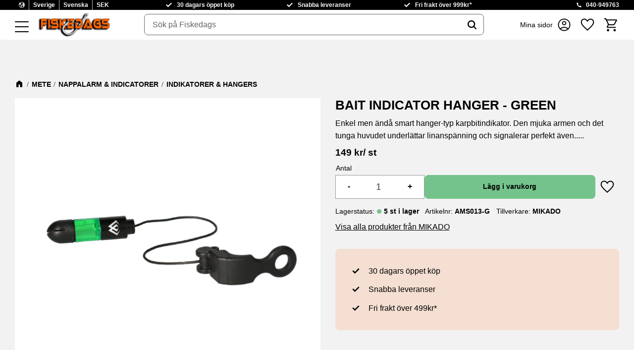

--- FILE ---
content_type: text/css
request_url: https://cdn.starwebserver.se/shops/fiskedags/themes/william/css/shop-custom.min.css?_=1763980655
body_size: 20724
content:
@charset "UTF-8";.display-none,.class-hide{display:none!important}.margin-bottom-s{margin-bottom:.2rem}.margin-bottom-m{margin-bottom:.5rem}.margin-bottom-l{margin-bottom:1rem}.margin-bottom-xl{margin-bottom:2rem}.margin-top-s{margin-top:.2rem}.margin-top-m{margin-top:.5rem}.margin-top-l{margin-top:1rem}.margin-top-xl{margin-top:2rem}.fullscreen{max-width:100%!important;margin-left:auto;margin-right:auto}.max-width-s{max-width:540px!important;margin-left:auto;margin-right:auto}.max-width-m{max-width:720px!important;margin-left:auto;margin-right:auto}.max-width-l{max-width:960px!important;margin-left:auto;margin-right:auto}.max-width-xl{max-width:1140px!important;margin-left:auto;margin-right:auto}.max-width-xxl{max-width:1400px!important;margin-left:auto;margin-right:auto}@media screen and (prefers-reduced-motion:reduce){*{animation-duration:0.001ms!important;animation-iteration-count:1!important;transition-duration:0.001ms!important}}.desktop .button{background-color:#FF741B;color:#000;padding:.9rem 1.5rem 1rem;border-radius:.5rem;font-family:Arial,sans-serif;font-size:1rem;font-weight:700;line-height:1;text-transform:none;text-decoration:none;-webkit-transition:all 0.2s ease-in-out;transition:all 0.2s ease-in-out;cursor:pointer}.desktop .button:hover{background-color:#ff8d44;color:#000}.desktop .button span{color:inherit}.site-header .button{background-color:#FF741B;color:#000;padding:.9rem 1.5rem 1rem;border-radius:.5rem;font-family:Arial,sans-serif;font-size:1rem;font-weight:700;line-height:1;text-transform:none;text-decoration:none;-webkit-transition:all 0.2s ease-in-out;transition:all 0.2s ease-in-out;cursor:pointer}.site-header .button:hover{background-color:#ff8d44;color:#000}.site-header .button span{color:inherit}.site-footer .button,.site-footer .newsletter-subscribe-button{background-color:#FF741B;color:#000;padding:.9rem 1.5rem 1rem;border-radius:.5rem;font-family:Arial,sans-serif;font-size:1rem;font-weight:700;line-height:1;text-transform:none;text-decoration:none;-webkit-transition:all 0.2s ease-in-out;transition:all 0.2s ease-in-out;cursor:pointer}.site-footer .button:hover,.site-footer .newsletter-subscribe-button:hover{background-color:#ff8d44;color:#000}.site-footer .button span,.site-footer .newsletter-subscribe-button span{color:inherit}.locale-block .select-locale-modal-update-button{background-color:#FF741B;color:#000;padding:.9rem 1.5rem 1rem;border-radius:.5rem;font-family:Arial,sans-serif;font-size:1rem;font-weight:700;line-height:1;text-transform:none;text-decoration:none;-webkit-transition:all 0.2s ease-in-out;transition:all 0.2s ease-in-out;cursor:pointer}.locale-block .select-locale-modal-update-button:hover{background-color:#ff8d44;color:#000}.locale-block .select-locale-modal-update-button span{color:inherit}.locale-block .select-locale-modal-close-button:hover{background-color:#FF741B}.button,.gallery-item .button,.gallery-item .button{background-color:#FF741B;color:#000;padding:.9rem 1.5rem 1rem;border-radius:.5rem;font-family:Arial,sans-serif;font-size:1rem;font-weight:700;line-height:1;text-transform:none;text-decoration:none;-webkit-transition:all 0.2s ease-in-out;transition:all 0.2s ease-in-out;cursor:pointer}.button:hover,.gallery-item .button:hover,.gallery-item .button:hover{background-color:#ff8d44;color:#000}.button span,.gallery-item .button span,.gallery-item .button span{color:inherit}#product-page #content aside.product-offer button,#product-page #content aside.product-offer .product-add-to-cart-action{background-color:#FF741B;color:#000;padding:.9rem 1.5rem 1rem;border-radius:.5rem;font-family:Arial,sans-serif;font-size:1rem;font-weight:700;line-height:1;text-transform:none;text-decoration:none;-webkit-transition:all 0.2s ease-in-out;transition:all 0.2s ease-in-out;cursor:pointer}#product-page #content aside.product-offer button:hover,#product-page #content aside.product-offer .product-add-to-cart-action:hover{background-color:#ff8d44;color:#000}#product-page #content aside.product-offer button span,#product-page #content aside.product-offer .product-add-to-cart-action span{color:inherit}#product-page #content .product-status-checkout-link{background-color:#FF741B;color:#000;padding:.9rem 1.5rem 1rem;border-radius:.5rem;font-family:Arial,sans-serif;font-size:1rem;font-weight:700;line-height:1;text-transform:none;text-decoration:none;-webkit-transition:all 0.2s ease-in-out;transition:all 0.2s ease-in-out;cursor:pointer}#product-page #content .product-status-checkout-link:hover{background-color:#ff8d44;color:#000}#product-page #content .product-status-checkout-link span{color:inherit}#product-page #content .review-ratings .button{background-color:#FF741B;color:#000;padding:.9rem 1.5rem 1rem;border-radius:.5rem;font-family:Arial,sans-serif;font-size:1rem;font-weight:700;line-height:1;text-transform:none;text-decoration:none;-webkit-transition:all 0.2s ease-in-out;transition:all 0.2s ease-in-out;cursor:pointer}#product-page #content .review-ratings .button:hover{background-color:#ff8d44;color:#000}#product-page #content .review-ratings .button span{color:inherit}.shopping-favorite-cart .cart-footer .checkout-link{background-color:#FF741B;color:#000;padding:.9rem 1.5rem 1rem;border-radius:.5rem;font-family:Arial,sans-serif;font-size:1rem;font-weight:700;line-height:1;text-transform:none;text-decoration:none;-webkit-transition:all 0.2s ease-in-out;transition:all 0.2s ease-in-out;cursor:pointer}.shopping-favorite-cart .cart-footer .checkout-link:hover{background-color:#ff8d44;color:#000}.shopping-favorite-cart .cart-footer .checkout-link span{color:inherit}#customer-info-page #content .customer-account-check-action,#customer-info-page #content [type=submit]{background-color:#FF741B;color:#000;padding:.9rem 1.5rem 1rem;border-radius:.5rem;font-family:Arial,sans-serif;font-size:1rem;font-weight:700;line-height:1;text-transform:none;text-decoration:none;-webkit-transition:all 0.2s ease-in-out;transition:all 0.2s ease-in-out;cursor:pointer}#customer-info-page #content .customer-account-check-action:hover,#customer-info-page #content [type=submit]:hover{background-color:#ff8d44;color:#000}#customer-info-page #content .customer-account-check-action span,#customer-info-page #content [type=submit] span{color:inherit}#support-page #content #supportMail{background-color:#FF741B;color:#000;padding:.9rem 1.5rem 1rem;border-radius:.5rem;font-family:Arial,sans-serif;font-size:1rem;font-weight:700;line-height:1;text-transform:none;text-decoration:none;-webkit-transition:all 0.2s ease-in-out;transition:all 0.2s ease-in-out;cursor:pointer}#support-page #content #supportMail:hover{background-color:#ff8d44;color:#000}#support-page #content #supportMail span{color:inherit}#complaint-return-page #content #complaintMail{background-color:#FF741B;color:#000;padding:.9rem 1.5rem 1rem;border-radius:.5rem;font-family:Arial,sans-serif;font-size:1rem;font-weight:700;line-height:1;text-transform:none;text-decoration:none;-webkit-transition:all 0.2s ease-in-out;transition:all 0.2s ease-in-out;cursor:pointer}#complaint-return-page #content #complaintMail:hover{background-color:#ff8d44;color:#000}#complaint-return-page #content #complaintMail span{color:inherit}.button,.desktop .button,.cart-content-close,.checkout-link,.desktop .product-status-checkout-link,.product-status-checkout-link{background-color:#FF741B;color:#000;padding:.9rem 1.5rem 1rem;border-radius:.5rem;font-family:Arial,sans-serif;font-size:1rem;font-weight:700;line-height:1;text-transform:none;text-decoration:none;-webkit-transition:all 0.2s ease-in-out;transition:all 0.2s ease-in-out;cursor:pointer}.button:hover,.desktop .button:hover,.cart-content-close:hover,.checkout-link:hover,.desktop .product-status-checkout-link:hover,.product-status-checkout-link:hover{background-color:#ff8d44;color:#000}.button span,.desktop .button span,.cart-content-close span,.checkout-link span,.desktop .product-status-checkout-link span,.product-status-checkout-link span{color:inherit}#checkout-page #content button[type=submit],#checkout-page #content .customer-account-check-action,#checkout-page #content .submit-type button{background-color:#FF741B;color:#000;padding:.9rem 1.5rem 1rem;border-radius:.5rem;font-family:Arial,sans-serif;font-size:1rem;font-weight:700;line-height:1;text-transform:none;text-decoration:none;-webkit-transition:all 0.2s ease-in-out;transition:all 0.2s ease-in-out;cursor:pointer}#checkout-page #content button[type=submit]:hover,#checkout-page #content .customer-account-check-action:hover,#checkout-page #content .submit-type button:hover{background-color:#ff8d44;color:#000}#checkout-page #content button[type=submit] span,#checkout-page #content .customer-account-check-action span,#checkout-page #content .submit-type button span{color:inherit}.pagination li a,.pagination li span{background-color:#FF741B;color:#000;padding:.9rem 1.5rem 1rem;border-radius:.5rem;font-family:Arial,sans-serif;font-size:1rem;font-weight:700;line-height:1;text-transform:none;text-decoration:none;-webkit-transition:all 0.2s ease-in-out;transition:all 0.2s ease-in-out;cursor:pointer;padding:0;box-shadow:none}.pagination li a:hover,.pagination li span:hover{background-color:#ff8d44;color:#000}.pagination li a span,.pagination li span span{color:inherit}.pagination li a:hover,.pagination li span:hover{box-shadow:none}.pagination li.disabled span{opacity:0}.pagination li.disabled span:hover{color:#000;background:#FF741B}.add-to-cart,.gallery-item .add-to-cart,.favorite-list .add-to-cart{background-color:transparent;border-color:transparent;color:#000}.add-to-cart:hover,.gallery-item .add-to-cart:hover,.favorite-list .add-to-cart:hover{background:#47a463;border-color:#47a463;color:#000}#product-page #content aside.product-offer .product-add-to-cart-action{background-color:#74C38C;border-color:#74C38C;color:#000}#product-page #content aside.product-offer .product-add-to-cart-action:hover{background:#47a463;border-color:#47a463;color:#000}.gallery-item .info{background-color:transparent;border-color:transparent;color:#000}.gallery-item .info:hover{background:#ccc;border-color:#ccc;color:#000}body,button,html,input,select,textarea,.save-percent-info,.slideshow-block,.caption,h1,h2,h3,h4,h5,h6,a,span,p{font-family:Arial,sans-serif;overflow-wrap:break-word;word-wrap:break-word;-ms-word-break:break-all;word-break:break-word;-ms-hyphens:none;-moz-hyphens:none;-webkit-hyphens:none;hyphens:none;-webkit-font-smoothing:antialiased;text-rendering:optimizeLegibility;-moz-osx-font-smoothing:grayscale;font-feature-settings:"liga";-webkit-font-smoothing:antialiased;text-rendering:optimizeLegibility;-moz-osx-font-smoothing:grayscale;font-feature-settings:"liga";letter-spacing:0}body:before,body:after,button:before,button:after,html:before,html:after,input:before,input:after,select:before,select:after,textarea:before,textarea:after,.save-percent-info:before,.save-percent-info:after,.slideshow-block:before,.slideshow-block:after,.caption:before,.caption:after,h1:before,h1:after,h2:before,h2:after,h3:before,h3:after,h4:before,h4:after,h5:before,h5:after,h6:before,h6:after,a:before,a:after,span:before,span:after,p:before,p:after{font-family:inherit}body{color:#000}#tb-container *{font-family:inherit}h1,.product-name,h2,h3,h4{font-family:Verdana,sans-serif;font-weight:700;word-break:normal;word-wrap:break-word;margin-top:0}p,li{font-size:1rem}label,label span,label.caption,label.caption span,.user-info-legal-notice,.user-info-legal-notice a{font-size:.875rem}h1,.product-name{font-size:1.3rem}@media only screen and (min-width:992px){h1,.product-name{font-size:1.6rem}}h2,.checkout-block h2{font-size:1.2rem}@media only screen and (min-width:992px){h2,.checkout-block h2{font-size:1.4rem}}h3{font-size:1.125rem}@media only screen and (min-width:992px){h3{font-size:1.2rem}}h4{font-size:1rem}@media only screen and (min-width:992px){h4{font-size:1.125rem}}h5{font-size:1rem}h6{font-size:.875rem}a,.desktop a{color:#000;font-weight:400}a:hover,.desktop a:hover{text-decoration:none}#shopping-favorite-cart .db-cart-message a,#shopping-favorite-cart .db-cart-message span a,#shopping-favorite-cart .db-cart-message p a,#shopping-favorite-cart .text-block a,#shopping-favorite-cart .text-block span a,#shopping-favorite-cart .text-block p a,#shopping-favorite-cart .ace-text-block a,#shopping-favorite-cart .ace-text-block span a,#shopping-favorite-cart .ace-text-block p a,#shopping-favorite-cart .product-long-description a,#shopping-favorite-cart .product-long-description span a,#shopping-favorite-cart .product-long-description p a,#shopping-favorite-cart .description.category-description a,#shopping-favorite-cart .description.category-description span a,#shopping-favorite-cart .description.category-description p a,#shopping-favorite-cart #category-description-2 a,#shopping-favorite-cart #category-description-2 span a,#shopping-favorite-cart #category-description-2 p a,.site-content .db-cart-message a,.site-content .db-cart-message span a,.site-content .db-cart-message p a,.site-content .text-block a,.site-content .text-block span a,.site-content .text-block p a,.site-content .ace-text-block a,.site-content .ace-text-block span a,.site-content .ace-text-block p a,.site-content .product-long-description a,.site-content .product-long-description span a,.site-content .product-long-description p a,.site-content .description.category-description a,.site-content .description.category-description span a,.site-content .description.category-description p a,.site-content #category-description-2 a,.site-content #category-description-2 span a,.site-content #category-description-2 p a{color:#000;transition:all 0.3s ease;text-decoration:underline}#shopping-favorite-cart .db-cart-message a:hover,#shopping-favorite-cart .db-cart-message span a:hover,#shopping-favorite-cart .db-cart-message p a:hover,#shopping-favorite-cart .text-block a:hover,#shopping-favorite-cart .text-block span a:hover,#shopping-favorite-cart .text-block p a:hover,#shopping-favorite-cart .ace-text-block a:hover,#shopping-favorite-cart .ace-text-block span a:hover,#shopping-favorite-cart .ace-text-block p a:hover,#shopping-favorite-cart .product-long-description a:hover,#shopping-favorite-cart .product-long-description span a:hover,#shopping-favorite-cart .product-long-description p a:hover,#shopping-favorite-cart .description.category-description a:hover,#shopping-favorite-cart .description.category-description span a:hover,#shopping-favorite-cart .description.category-description p a:hover,#shopping-favorite-cart #category-description-2 a:hover,#shopping-favorite-cart #category-description-2 span a:hover,#shopping-favorite-cart #category-description-2 p a:hover,.site-content .db-cart-message a:hover,.site-content .db-cart-message span a:hover,.site-content .db-cart-message p a:hover,.site-content .text-block a:hover,.site-content .text-block span a:hover,.site-content .text-block p a:hover,.site-content .ace-text-block a:hover,.site-content .ace-text-block span a:hover,.site-content .ace-text-block p a:hover,.site-content .product-long-description a:hover,.site-content .product-long-description span a:hover,.site-content .product-long-description p a:hover,.site-content .description.category-description a:hover,.site-content .description.category-description span a:hover,.site-content .description.category-description p a:hover,.site-content #category-description-2 a:hover,.site-content #category-description-2 span a:hover,.site-content #category-description-2 p a:hover{color:#C25800}.slideshow-as-list,.slideshow-block{opacity:1}.quick-search-results .price{white-space:nowrap}.quick-search-results .search-link a{text-decoration:underline;font-size:.875rem}.quick-search-results .search-link a:hover{color:#C25800}.quick-search-results .quick-search-result:hover{background-color:#f2f2f2}.quick-search-results .quick-search-result img{mix-blend-mode:multiply}.flickity-enabled{max-width:1600px;margin-left:10px;margin-right:10px;margin-bottom:3rem}@media only screen and (min-width:360px){.flickity-enabled{margin-left:30px;margin-right:30px}}@media only screen and (min-width:1600px){.flickity-enabled{max-width:1540px;margin-left:auto;margin-right:auto}}.flickity-viewport{width:100%;margin-left:auto;margin-right:auto}.desktop .flickity-button,.flickity-button{background:#fff;box-shadow:none;color:#000;border-radius:100%;border:none;opacity:.8}.desktop .flickity-button:hover,.desktop .flickity-button:focus,.flickity-button:hover,.flickity-button:focus{background:#fff;opacity:1}.desktop .flickity-button:disabled,.flickity-button:disabled{opacity:0}.desktop .flickity-button.previous,.flickity-button.previous{left:-.3rem}.desktop .flickity-button.next,.flickity-button.next{right:-.3rem}.flickity-page-dots .dot{background:transparent;border:1px solid #000}.has-visible-shopping-cart body,.has-visible-shopping-favorite-cart body{overflow:hidden}.has-sidebar #page-container{display:flex}html{scroll-behavior:smooth}body{background:#000;color:#000}#main-content{max-width:100%}#page-container{overflow-x:hidden;max-width:100vw;background:#f2f2f2}#start-page #content,#start-page.has-slideshow-media #content,#content{max-width:1600px;margin-left:auto;margin-right:auto;padding:10px;margin-top:120px}@media only screen and (min-width:360px){#start-page #content,#start-page.has-slideshow-media #content,#content{padding:1rem}}@media only screen and (min-width:576px){#start-page #content,#start-page.has-slideshow-media #content,#content{padding:30px}}@media only screen and (min-width:1200px){#start-page #content,#start-page.has-slideshow-media #content,#content{margin-top:130px}}.mobile #mobile-menu,#mobile-menu{display:block;z-index:1;left:-10px;top:auto;bottom:1px;width:48px;height:48px;padding-left:10px;padding-top:23px}@media only screen and (min-width:360px){.mobile #mobile-menu,#mobile-menu{padding-top:22px}}@media only screen and (min-width:1400px){.mobile #mobile-menu,#mobile-menu{display:none}}.mobile #mobile-menu span,.mobile #mobile-menu span:before,.mobile #mobile-menu span:after,#mobile-menu span,#mobile-menu span:before,#mobile-menu span:after{background-color:#000;height:2px;width:28px}.has-visible-off-canvas-nav #mobile-menu span,.mobile.has-visible-off-canvas-nav #mobile-menu span{background-color:transparent}.mobile-menu-with-left-push.has-visible-off-canvas-nav #page-container{-webkit-transform:none;transform:none}.admin-user-logged-in .off-canvas-nav{height:calc(100% - 120px - 51px)}@media only screen and (min-width:768px){.admin-user-logged-in .off-canvas-nav{height:calc(100% - 90px - 51px)}}.off-canvas-nav{width:100vw;height:calc(100% - 120px + 51px);top:auto;bottom:0;padding:0 1rem 3rem;background-color:#fff;border-top:1px solid #b3b3b3}@media only screen and (min-width:768px){.off-canvas-nav{height:calc(100% - 90px)}}.off-canvas-nav .select-locale-button{width:100%;border:none;border-bottom:1px solid #b3b3b3;padding:.5rem 0;font-size:.875rem}.off-canvas-nav .select-locale-button:hover{background-color:transparent;color:#000}.off-canvas-nav .select-locale-button .select-locale-button-content{justify-content:center}.off-canvas-nav .menu-level-2{margin-top:12px}.off-canvas-nav .menu-level-2 .toggle-child-menu{line-height:43px}.off-canvas-nav .menu-level-3{margin-bottom:1rem}.off-canvas-nav .menu-title{font-weight:400;line-height:normal}.off-canvas-nav .menu-level-1-title{border-bottom:1px solid #b3b3b3;padding:20px 50px 18px 0;font-size:1rem;font-weight:700}.off-canvas-nav .menu-level-2-title{font-size:1rem;padding:12px 50px 12px 0}.off-canvas-nav .menu-level-3-title{font-size:.875rem;padding:12px 8px 12px 30px}.off-canvas-nav .toggle-child-menu{line-height:60px;height:auto;display:flex;align-items:center;justify-content:center}.off-canvas-nav .class-info-menu{margin-top:1rem}.off-canvas-nav .class-info-menu .menu-title{border:none;padding:10px 0;font-size:.875rem;color:#333;font-weight:400}#shopping-favorite-cart .cart-content-close{width:auto;height:auto;border:none}#shopping-favorite-cart .cart-content-close:after{content:"close";font-family:"Material icons"}#shopping-favorite-cart .shopping-favorite-cart-header .selected-header{font-family:Verdana,sans-serif}#shopping-favorite-cart .shopping-favorite-cart-header .favorite-item-count{margin:0}#shopping-favorite-cart .shopping-favorite-cart-header .favorite-wrap{top:16px;right:-6px}#shopping-favorite-cart .shopping-favorite-cart-header .favorite-wrap .number{line-height:18px;font-size:.7rem;width:auto;min-width:18px;border-radius:999px;padding:0 2px;white-space:nowrap}#shopping-favorite-cart .shopping-favorite-cart-header .product-item-count{top:16px;right:-4px;margin:0}#shopping-favorite-cart .shopping-favorite-cart-header .product-item-count .number{line-height:18px;font-size:.7rem;width:auto;min-width:18px;border-radius:999px;padding:0 2px;white-space:nowrap}#shopping-favorite-cart .favorite-list .favorite-item .info-link{background-color:#FF741B;color:#000;border:none}#shopping-favorite-cart .favorite-list .favorite-item .info-link:hover{background-color:#ff8d44;color:#000}#shopping-favorite-cart .favorite-list .favorite-item .add-to-cart{border:none}#shopping-favorite-cart .favorite-list .favorite-item .add-to-cart:before{margin:auto}#shopping-favorite-cart .cart-footer .cart-summary{font-family:Verdana,sans-serif}#shopping-favorite-cart .cart-footer .cart-summary .price{font-family:Arial,sans-serif}.favorite-cart-block .favorite:before,.cart-block .favorite:before,.toggle-favorite-action .favorite:before,.shopping-favorite-cart .favorite:before{background-size:contain;background-repeat:no-repeat;background-position:center;content:"";display:block;height:32px;width:32px;background-image:url("data:image/svg+xml,%3Csvg xmlns='http://www.w3.org/2000/svg' width='48' height='48' viewBox='0 96 960 960'%3E%3Cpath fill='%23000000' d='m480 935-41-37q-105.768-97.121-174.884-167.561Q195 660 154 604.5T96.5 504Q80 459 80 413q0-90.155 60.5-150.577Q201 202 290 202q57 0 105.5 27t84.5 78q42-54 89-79.5T670 202q89 0 149.5 60.423Q880 322.845 880 413q0 46-16.5 91T806 604.5Q765 660 695.884 730.439 626.768 800.879 521 898l-41 37Zm0-79q101.236-92.995 166.618-159.498Q712 630 750.5 580t54-89.135q15.5-39.136 15.5-77.72Q820 347 778 304.5T670.225 262q-51.524 0-95.375 31.5Q531 325 504 382h-49q-26-56-69.85-88-43.851-32-95.375-32Q224 262 182 304.5t-42 108.816Q140 452 155.5 491.5t54 90Q248 632 314 698t166 158Zm0-297Z'/%3E%3C/svg%3E")}.favorite-cart-block .favorite-cart .favorite-cart-icon:before,.favorite-cart-block .favorite-cart .cart-icon:before,.favorite-cart-block .favorite-cart .add-to-cart:before,.favorite-cart-block .cart-wrap .favorite-cart-icon:before,.favorite-cart-block .cart-wrap .cart-icon:before,.favorite-cart-block .cart-wrap .add-to-cart:before,.favorite-cart-block .favorite-list .favorite-cart-icon:before,.favorite-cart-block .favorite-list .cart-icon:before,.favorite-cart-block .favorite-list .add-to-cart:before,.cart-block .favorite-cart .favorite-cart-icon:before,.cart-block .favorite-cart .cart-icon:before,.cart-block .favorite-cart .add-to-cart:before,.cart-block .cart-wrap .favorite-cart-icon:before,.cart-block .cart-wrap .cart-icon:before,.cart-block .cart-wrap .add-to-cart:before,.cart-block .favorite-list .favorite-cart-icon:before,.cart-block .favorite-list .cart-icon:before,.cart-block .favorite-list .add-to-cart:before,.toggle-favorite-action .favorite-cart .favorite-cart-icon:before,.toggle-favorite-action .favorite-cart .cart-icon:before,.toggle-favorite-action .favorite-cart .add-to-cart:before,.toggle-favorite-action .cart-wrap .favorite-cart-icon:before,.toggle-favorite-action .cart-wrap .cart-icon:before,.toggle-favorite-action .cart-wrap .add-to-cart:before,.toggle-favorite-action .favorite-list .favorite-cart-icon:before,.toggle-favorite-action .favorite-list .cart-icon:before,.toggle-favorite-action .favorite-list .add-to-cart:before,.shopping-favorite-cart .favorite-cart .favorite-cart-icon:before,.shopping-favorite-cart .favorite-cart .cart-icon:before,.shopping-favorite-cart .favorite-cart .add-to-cart:before,.shopping-favorite-cart .cart-wrap .favorite-cart-icon:before,.shopping-favorite-cart .cart-wrap .cart-icon:before,.shopping-favorite-cart .cart-wrap .add-to-cart:before,.shopping-favorite-cart .favorite-list .favorite-cart-icon:before,.shopping-favorite-cart .favorite-list .cart-icon:before,.shopping-favorite-cart .favorite-list .add-to-cart:before{background-size:contain;background-repeat:no-repeat;background-position:center;content:"";display:block;height:32px;width:32px;background-image:url("data:image/svg+xml,%3Csvg xmlns='http://www.w3.org/2000/svg' width='48' height='48' viewBox='0 96 960 960'%3E%3Cpath fill='%23000000' d='M286.788 975Q257 975 236 953.788q-21-21.213-21-51Q215 873 236.212 852q21.213-21 51-21Q317 831 338 852.212q21 21.213 21 51Q359 933 337.788 954q-21.213 21-51 21Zm400 0Q657 975 636 953.788q-21-21.213-21-51Q615 873 636.212 852q21.213-21 51-21Q717 831 738 852.212q21 21.213 21 51Q759 933 737.788 954q-21.213 21-51 21ZM235 315l110 228h288l125-228H235Zm-30-60h589.074q22.964 0 34.945 21Q841 297 829 318L694 561q-11 19-28.559 30.5Q647.881 603 627 603H324l-56 104h491v60H277q-42 0-60.5-28t.5-63l64-118-152-322H51v-60h117l37 79Zm140 288h288-288Z'/%3E%3C/svg%3E")}.favorite-cart-block .favorite-wrap,.cart-block .favorite-wrap,.toggle-favorite-action .favorite-wrap,.shopping-favorite-cart .favorite-wrap{position:absolute;top:6px;right:4px}@media only screen and (min-width:768px){.favorite-cart-block .favorite-wrap,.cart-block .favorite-wrap,.toggle-favorite-action .favorite-wrap,.shopping-favorite-cart .favorite-wrap{top:12px}}@media only screen and (min-width:992px){.favorite-cart-block .favorite-wrap,.cart-block .favorite-wrap,.toggle-favorite-action .favorite-wrap,.shopping-favorite-cart .favorite-wrap{top:19px}}.favorite-cart-block .favorite-wrap .favorite-item-count,.cart-block .favorite-wrap .favorite-item-count,.toggle-favorite-action .favorite-wrap .favorite-item-count,.shopping-favorite-cart .favorite-wrap .favorite-item-count{margin:0}.favorite-cart-block .favorite-wrap .number,.cart-block .favorite-wrap .number,.toggle-favorite-action .favorite-wrap .number,.shopping-favorite-cart .favorite-wrap .number{background-color:#333;color:#fff;line-height:18px;font-size:.7rem;width:auto;min-width:18px;border-radius:999px;padding:0 2px}.favorite-cart-block .product-item-count,.favorite-cart-block .cart-item-count,.cart-block .product-item-count,.cart-block .cart-item-count,.toggle-favorite-action .product-item-count,.toggle-favorite-action .cart-item-count,.shopping-favorite-cart .product-item-count,.shopping-favorite-cart .cart-item-count{position:absolute;top:6px;right:4px;margin:0}@media only screen and (min-width:768px){.favorite-cart-block .product-item-count,.favorite-cart-block .cart-item-count,.cart-block .product-item-count,.cart-block .cart-item-count,.toggle-favorite-action .product-item-count,.toggle-favorite-action .cart-item-count,.shopping-favorite-cart .product-item-count,.shopping-favorite-cart .cart-item-count{top:12px}}@media only screen and (min-width:992px){.favorite-cart-block .product-item-count,.favorite-cart-block .cart-item-count,.cart-block .product-item-count,.cart-block .cart-item-count,.toggle-favorite-action .product-item-count,.toggle-favorite-action .cart-item-count,.shopping-favorite-cart .product-item-count,.shopping-favorite-cart .cart-item-count{top:19px}}.favorite-cart-block .product-item-count .number,.favorite-cart-block .cart-item-count .number,.cart-block .product-item-count .number,.cart-block .cart-item-count .number,.toggle-favorite-action .product-item-count .number,.toggle-favorite-action .cart-item-count .number,.shopping-favorite-cart .product-item-count .number,.shopping-favorite-cart .cart-item-count .number{background-color:#333;color:#fff;line-height:18px;font-size:.7rem;width:auto;min-width:18px;border-radius:999px;padding:0 2px}.toggle-favorite-action .favorite-active:before{background-image:url("data:image/svg+xml,%3Csvg xmlns='http://www.w3.org/2000/svg' width='48' height='48' viewBox='0 96 960 960'%3E%3Cpath fill='%23000000' d='m480 935-41-37q-106-97-175-167.5t-110-126Q113 549 96.5 504T80 413q0-90 60.5-150.5T290 202q57 0 105.5 27t84.5 78q42-54 89-79.5T670 202q89 0 149.5 60.5T880 413q0 46-16.5 91T806 604.5q-41 55.5-110 126T521 898l-41 37Z'/%3E%3C/svg%3E")}#site-header{position:fixed;z-index:100;width:100%;background:#fff;transition:all 0.3s ease}#site-header .site-header-wrapper{max-width:1600px;margin:auto;background-color:transparent;padding-left:10px;padding-right:10px}@media only screen and (min-width:360px){#site-header .site-header-wrapper{padding-left:1rem;padding-right:1rem}}@media only screen and (min-width:576px){#site-header .site-header-wrapper{padding-left:30px;padding-right:30px}}#site-header .site-header-wrapper .header-items{text-transform:none}.page-scrolled-down #site-header{transform:translateY(-21px)}@media only screen and (min-width:768px){.page-scrolled-down #site-header{box-shadow:0 4px 6px 0 rgba(0,0,0,.1)}}.page-scrolled-down #site-header .search-block{box-shadow:0 4px 6px 0 rgba(0,0,0,.1);transform:translateY(-100%)}@media only screen and (min-width:768px){.page-scrolled-down #site-header .search-block{box-shadow:none;transform:none}}#site-header .header-item-1{background-color:#000;color:#fff;padding:0;position:relative}#site-header .header-item-1:before{content:"";background-color:inherit;display:block;position:absolute;top:0;left:-100%;right:-100%;height:100%;opacity:1;z-index:-1}#site-header .header-item-1 p,#site-header .header-item-1 span{color:#fff;font-weight:700}#site-header .header-item-1 .select-locale-button{display:none;border:none}@media only screen and (min-width:992px){#site-header .header-item-1 .select-locale-button{display:block}}#site-header .header-item-1 .select-locale-button .select-locale-button-content span{font-size:.75rem}#site-header .header-item-1 .class-header-block{margin:0}#site-header .header-item-1 .class-header-block .column p{margin:0;font-size:.75rem;line-height:1.7}#site-header .header-item-1 .class-header-block.class-usp-block{flex:1}#site-header .header-item-1 .class-header-block.class-usp-block .column{display:grid}@media only screen and (min-width:992px){#site-header .header-item-1 .class-header-block.class-usp-block .column{grid-auto-flow:column}}#site-header .header-item-1 .class-header-block.class-usp-block .column p{grid-row:1;grid-column:1;opacity:0;white-space:nowrap;display:flex;align-items:center}@media only screen and (min-width:992px){#site-header .header-item-1 .class-header-block.class-usp-block .column p{opacity:1;grid-row:auto;grid-column:auto}}#site-header .header-item-1 .class-header-block.class-usp-block .column p:before{background-size:contain;background-repeat:no-repeat;background-position:center;content:"";display:block;height:1rem;width:1rem;background-image:url("data:image/svg+xml,%3Csvg xmlns='http://www.w3.org/2000/svg' width='24' height='24' viewBox='0 -960 960 960'%3E%3Cpath fill='%23FFFFFF' d='M382-208 122-468l90-90 170 170 366-366 90 90-456 456Z'/%3E%3C/svg%3E");margin-right:.5rem}#site-header .header-item-1 .class-header-block.class-usp-block .column p:first-of-type{animation:ticker 18s infinite}@media only screen and (min-width:992px){#site-header .header-item-1 .class-header-block.class-usp-block .column p:first-of-type{animation:none}}#site-header .header-item-1 .class-header-block.class-usp-block .column p:nth-of-type(2){animation:ticker 18s infinite 6s}@media only screen and (min-width:992px){#site-header .header-item-1 .class-header-block.class-usp-block .column p:nth-of-type(2){animation:none}}#site-header .header-item-1 .class-header-block.class-usp-block .column p:last-of-type{animation:ticker 18s infinite 12s}@media only screen and (min-width:992px){#site-header .header-item-1 .class-header-block.class-usp-block .column p:last-of-type{animation:none}}@keyframes ticker{0%{opacity:0}10%{opacity:1}30%{opacity:1}35%{opacity:0}100%{opacity:0}}#site-header .header-item-1 .class-header-block.class-contact-block{margin-left:auto}#site-header .header-item-1 .class-header-block.class-contact-block a{color:#fff;font-weight:inherit}#site-header .header-item-1 .class-header-block.class-contact-block p{display:flex;align-items:center}#site-header .header-item-1 .class-header-block.class-contact-block p:before{background-size:contain;background-repeat:no-repeat;background-position:center;content:"";display:block;height:.8rem;width:.8rem;background-image:url("data:image/svg+xml,%3Csvg xmlns='http://www.w3.org/2000/svg' viewBox='0 0 24 24'%3E%3Cpath fill='%23FFFFFF' d='M21 16.42v3.536a1 1 0 0 1-.93.998c-.437.03-.794.046-1.07.046-8.837 0-16-7.163-16-16 0-.276.015-.633.046-1.07A1 1 0 0 1 4.044 3H7.58a.5.5 0 0 1 .498.45c.023.23.044.413.064.552A13.901 13.901 0 0 0 9.35 8.003c.095.2.033.439-.147.567l-2.158 1.542a13.047 13.047 0 0 0 6.844 6.844l1.54-2.154a.462.462 0 0 1 .573-.149 13.897 13.897 0 0 0 4 1.205c.139.02.322.041.55.064a.5.5 0 0 1 .449.498Z'/%3E%3C/svg%3E");margin-right:.5rem}#site-header .header-item-2{background:#fff;color:#000;padding:0}#site-header .header-item-2 p{color:#000}#site-header .header-item-2 #home{width:120px;margin-left:45px;padding:4px 0;mix-blend-mode:multiply;transition:transform 0.3s ease}#site-header .header-item-2 #home:hover{transform:scale(1.05)}@media only screen and (min-width:768px){#site-header .header-item-2 #home{width:150px}}@media only screen and (min-width:1400px){#site-header .header-item-2 #home{width:190px;margin-left:0}}#site-header .header-item-2 .header-region-2{align-items:stretch}@media only screen and (min-width:992px){#site-header .header-item-2 .header-region-2{position:relative}}#site-header .header-item-2 .search-block{margin-left:0;position:absolute;top:100%;background-color:#fff;left:-10px;right:-10px;padding:0 10px 10px;z-index:-1;transition:transform 0.3s ease}@media only screen and (min-width:360px){#site-header .header-item-2 .search-block{left:-1rem;right:-1rem;padding:0 1rem 10px}}@media only screen and (min-width:576px){#site-header .header-item-2 .search-block{left:-30px;right:-30px;padding:0 30px 10px}}@media only screen and (min-width:768px){#site-header .header-item-2 .search-block{padding:0 2rem;position:static;border:none;flex:1;max-width:750px;align-self:center;margin:auto;z-index:1}}#site-header .header-item-2 .search-block .content{background-color:#fff;border:1px solid #666;border-radius:.5rem}#site-header .header-item-2 .search-block .field-wrap{flex:1}#site-header .header-item-2 .search-block input{padding:6px 16px;background:transparent;color:#000;font-size:1rem}@media only screen and (min-width:992px){#site-header .header-item-2 .search-block input{padding:8px 16px}}#site-header .header-item-2 .search-block button{width:auto;padding:4px 14px;background:transparent;color:#000}#site-header .header-item-2 .search-block button:after{background-size:contain;background-repeat:no-repeat;background-position:center;content:"";display:block;height:18px;width:18px;background-image:url("data:image/svg+xml,%3Csvg xmlns='http://www.w3.org/2000/svg' viewBox='0 0 336.12 336.01'%3E%3Cpath fill='%23000000' d='M142.74 0C97.03.02 54.09 21.92 27.25 58.91.39 95.89-7.13 143.5 7 186.96c14.14 43.46 48.22 77.54 91.69 91.66 43.47 14.12 91.07 6.57 128.05-20.29l71.12 71.12c5.66 5.66 13.91 7.87 21.65 5.8 7.73-2.07 13.77-8.11 15.85-15.85 2.07-7.73-.14-15.99-5.8-21.65l-71.12-71.12c20.77-28.55 30.22-63.79 26.52-98.9-3.7-35.11-20.29-67.61-46.56-91.2C212.13 12.94 178.04-.08 142.74 0Zm0 240.8c-25.99 0-50.92-10.32-69.3-28.7s-28.7-43.3-28.7-69.3 10.32-50.92 28.7-69.3 43.3-28.7 69.3-28.7 50.92 10.32 69.3 28.7 28.7 43.3 28.7 69.3c-.03 25.98-10.36 50.89-28.74 69.26-18.37 18.38-43.28 28.71-69.26 28.74Z'/%3E%3C/svg%3E")}#site-header .header-item-2 .class-mypages{align-items:center;line-height:100%;height:auto;margin-left:0;position:relative;transition:opacity 0.3s ease-out}#site-header .header-item-2 .class-mypages .class-login-link,#site-header .header-item-2 .class-mypages a{display:flex;align-items:center;height:100%;padding:0 8px;transition:opacity 0.3s ease}#site-header .header-item-2 .class-mypages .class-login-link:hover,#site-header .header-item-2 .class-mypages a:hover{opacity:.6}#site-header .header-item-2 .class-mypages .class-login-link .class-login,#site-header .header-item-2 .class-mypages a .class-login{background-size:contain;background-repeat:no-repeat;background-position:center;content:"";display:block;height:30px;width:30px;background-image:url("data:image/svg+xml,%3Csvg xmlns='http://www.w3.org/2000/svg' width='48' height='48' viewBox='0 96 960 960'%3E%3Cpath fill='%23000000' d='M222 801q63-44 125-67.5T480 710q71 0 133.5 23.5T739 801q44-54 62.5-109T820 576q0-145-97.5-242.5T480 236q-145 0-242.5 97.5T140 576q0 61 19 116t63 109Zm257.814-195Q422 606 382.5 566.314q-39.5-39.686-39.5-97.5t39.686-97.314q39.686-39.5 97.5-39.5t97.314 39.686q39.5 39.686 39.5 97.5T577.314 566.5q-39.686 39.5-97.5 39.5Zm.654 370Q398 976 325 944.5q-73-31.5-127.5-86t-86-127.266Q80 658.468 80 575.734T111.5 420.5q31.5-72.5 86-127t127.266-86q72.766-31.5 155.5-31.5T635.5 207.5q72.5 31.5 127 86t86 127.032q31.5 72.532 31.5 155T848.5 731q-31.5 73-86 127.5t-127.032 86q-72.532 31.5-155 31.5ZM480 916q55 0 107.5-16T691 844q-51-36-104-55t-107-19q-54 0-107 19t-104 55q51 40 103.5 56T480 916Zm0-370q34 0 55.5-21.5T557 469q0-34-21.5-55.5T480 392q-34 0-55.5 21.5T403 469q0 34 21.5 55.5T480 546Zm0-77Zm0 374Z'/%3E%3C/svg%3E")}#site-header .header-item-2 .class-mypages .class-login-link .column,#site-header .header-item-2 .class-mypages a .column{display:flex;align-items:center}#site-header .header-item-2 .class-mypages .class-login-link .column:after,#site-header .header-item-2 .class-mypages a .column:after{background-size:contain;background-repeat:no-repeat;background-position:center;content:"";display:block;height:30px;width:30px;background-image:url("data:image/svg+xml,%3Csvg xmlns='http://www.w3.org/2000/svg' width='48' height='48' viewBox='0 96 960 960'%3E%3Cpath fill='%23000000' d='M222 801q63-44 125-67.5T480 710q71 0 133.5 23.5T739 801q44-54 62.5-109T820 576q0-145-97.5-242.5T480 236q-145 0-242.5 97.5T140 576q0 61 19 116t63 109Zm257.814-195Q422 606 382.5 566.314q-39.5-39.686-39.5-97.5t39.686-97.314q39.686-39.5 97.5-39.5t97.314 39.686q39.5 39.686 39.5 97.5T577.314 566.5q-39.686 39.5-97.5 39.5Zm.654 370Q398 976 325 944.5q-73-31.5-127.5-86t-86-127.266Q80 658.468 80 575.734T111.5 420.5q31.5-72.5 86-127t127.266-86q72.766-31.5 155.5-31.5T635.5 207.5q72.5 31.5 127 86t86 127.032q31.5 72.532 31.5 155T848.5 731q-31.5 73-86 127.5t-127.032 86q-72.532 31.5-155 31.5ZM480 916q55 0 107.5-16T691 844q-51-36-104-55t-107-19q-54 0-107 19t-104 55q51 40 103.5 56T480 916Zm0-370q34 0 55.5-21.5T557 469q0-34-21.5-55.5T480 392q-34 0-55.5 21.5T403 469q0 34 21.5 55.5T480 546Zm0-77Zm0 374Z'/%3E%3C/svg%3E")}#site-header .header-item-2 .class-mypages .class-login-link p,#site-header .header-item-2 .class-mypages a p{display:none;text-transform:none;font-size:.875rem;color:#000;margin:0;margin-right:.5rem}@media only screen and (min-width:576px){#site-header .header-item-2 .class-mypages .class-login-link p,#site-header .header-item-2 .class-mypages a p{display:block}}#site-header .header-item-2 .favorite-cart-block{margin-left:0}#site-header .header-item-2 .favorite-cart-block .favorite{flex-direction:column;justify-content:center;transition:all 0.3s ease-out;padding:0 8px}#site-header .header-item-2 .favorite-cart-block .favorite:hover{opacity:.6}#site-header .header-item-2 .favorite-cart-block .favorite-cart{margin-left:0;transition:all 0.3s ease-out;padding:0 8px;margin-right:-8px}#site-header .header-item-2 .favorite-cart-block .favorite-cart:hover{opacity:.6}#site-header .header-item-2 .favorite-cart-block .favorite-cart .favorite-cart-icon{flex-direction:column;justify-content:center}#site-header .header-item-3{background-color:#fff;color:#000;padding:0;display:none}@media only screen and (min-width:1400px){#site-header .header-item-3{display:block}}#site-header .header-item-3 p,#site-header .header-item-3 span,#site-header .header-item-3 a{color:#000}#site-header .header-item-3 .menu-level-1{max-width:932px;margin:auto}@media only screen and (min-width:1200px){#site-header .header-item-3 .menu-level-1{max-width:1150px}}#site-header .header-item-3 .menu-level-1-title{color:#000}#site-header .menu-block{display:block}#site-header .menu-level-1{justify-content:center}#site-header .menu-level-2{transition-delay:220ms;box-shadow:0 4px 6px 0 rgba(0,0,0,.1);border-top:1px solid #e6e6e6}#site-header .menu-level-1-item:hover .menu-level-1-title{border-color:#000}#site-header .menu-title{color:#000;font-size:.875rem;text-transform:none}#site-header .menu-level-1-title{font-weight:700;padding:0 .5rem .7rem;border-bottom:2px solid transparent;transition-delay:220ms}@media only screen and (min-width:1200px){#site-header .menu-level-1-title{padding:0 1rem .6rem}}#site-header .menu-block-with-flyout-menu .menu-title{background-color:#fff}#site-header .menu-block-with-mega-dropdown-menu .menu-level-1{flex-wrap:wrap}#site-header .menu-block-with-mega-dropdown-menu .menu-level-2{background-color:#fff;max-height:calc(90vh - 130px);overflow:auto;overscroll-behavior:contain;left:0;right:0;max-width:1600px;display:grid;grid-template-columns:repeat(5,minmax(auto,1fr));grid-gap:1.5rem}#site-header .menu-block-with-mega-dropdown-menu .menu-level-3{margin-top:.5rem}#site-header .menu-block-with-mega-dropdown-menu .menu-level-2-item{width:100%;padding:0}#site-header .menu-block-with-mega-dropdown-menu .menu-level-2-title{border-bottom:2px solid;width:fit-content;transition:color 0.3s ease}#site-header .menu-block-with-mega-dropdown-menu .menu-level-2-title:hover{color:#C25800}#site-header .menu-block-with-mega-dropdown-menu .menu-level-3-title{font-size:.75rem}#site-header .menu-block-with-mega-dropdown-menu .menu-level-3-title:hover{text-decoration:underline}#start-page #content,#start-page.has-slideshow-media #content{padding-bottom:60px}#start-page #content .block:not(.class-brands),#start-page.has-slideshow-media #content .block:not(.class-brands){max-width:none}#start-page #content .product-list-block,#start-page.has-slideshow-media #content .product-list-block{margin-bottom:2rem}.slideshow-media .slide .figure{line-height:0}.slideshow-media .slide .caption{position:absolute;top:0;right:0;bottom:0;left:0;padding:1rem;display:flex;flex-direction:column;align-items:center;justify-content:center}.slideshow-media .slide .caption.caption-empty{display:none}.slideshow-media .slide img{width:100%;height:100%;object-fit:cover}.class-four-img-hero.four{display:flex;flex-direction:row;flex-wrap:nowrap}.class-four-img-hero.four:after{content:"flickity";display:none}@media only screen and (min-width:1200px){.class-four-img-hero.four:after{content:""}}.class-four-img-hero.four a{width:78vw;max-width:350px;height:420px}@media only screen and (min-width:1200px){.class-four-img-hero.four a{width:calc(25% - 1.5rem);max-width:none}}@media only screen and (min-width:1200px){.class-four-img-hero.four a .column{width:100%}}.class-four-img-hero.four .column{width:78vw;max-width:350px;height:420px;padding:2rem 1rem}@media only screen and (min-width:1200px){.class-four-img-hero.four .column{width:calc(25% - 1.5rem)}}.class-two-img.two{flex-direction:column;row-gap:1.5rem}@media only screen and (min-width:576px){.class-two-img.two{flex-direction:row}}.class-two-img.two a{width:100%;height:420px}@media only screen and (min-width:576px){.class-two-img.two a{width:calc(50% - 0.75rem);max-width:none}}.class-two-img.two a .column{width:100%}@media only screen and (min-width:576px){.class-two-img.two a .column{width:100%}}.class-two-img.two .column{width:100%;height:420px;padding:2rem 1rem}@media only screen and (min-width:576px){.class-two-img.two .column{width:calc(50% - 0.75rem);padding:3rem 2rem}}.class-two-img.two,.class-four-img-hero.four{margin:0 auto 40px}.class-two-img.two a,.class-four-img-hero.four a{text-decoration:none;position:relative;isolation:isolate;display:block;border-radius:1rem;overflow:hidden;margin-right:1.5rem}.class-two-img.two a:last-of-type,.class-four-img-hero.four a:last-of-type{margin-right:0}.class-two-img.two a:after,.class-four-img-hero.four a:after{content:"";background-color:rgba(0,0,0,.2);position:absolute;top:0;right:0;bottom:0;left:0;z-index:-1;display:block}.class-two-img.two a .column,.class-four-img-hero.four a .column{margin-right:0;position:static;isolation:auto}.class-two-img.two a .column:after,.class-four-img-hero.four a .column:after{display:none}.class-two-img.two .column,.class-four-img-hero.four .column{position:relative;isolation:isolate;display:block;border-radius:1rem;overflow:hidden;display:flex;flex-direction:column;justify-content:flex-end;color:#fff;margin:0;margin-right:1.5rem}.class-two-img.two .column:hover img,.class-four-img-hero.four .column:hover img{transform:scale(1.05)}.class-two-img.two .column:last-of-type,.class-four-img-hero.four .column:last-of-type{margin-right:0}.class-two-img.two .column:after,.class-four-img-hero.four .column:after{content:"";background-color:rgba(0,0,0,.3);position:absolute;top:0;right:0;bottom:0;left:0;z-index:-1;display:block}.class-two-img.two .column img,.class-four-img-hero.four .column img{position:absolute;top:0;right:0;bottom:0;left:0;width:100%;height:100%;object-fit:cover;z-index:-3;transition:transform 0.3s ease}.class-two-img.two .column h1,.class-two-img.two .column h2,.class-two-img.two .column h3,.class-two-img.two .column h4,.class-two-img.two .column li,.class-two-img.two .column p,.class-four-img-hero.four .column h1,.class-four-img-hero.four .column h2,.class-four-img-hero.four .column h3,.class-four-img-hero.four .column h4,.class-four-img-hero.four .column li,.class-four-img-hero.four .column p{font-weight:700}.class-two-img.two .column strong,.class-two-img.two .column b,.class-four-img-hero.four .column strong,.class-four-img-hero.four .column b{background-color:#fff;color:#000;padding:.2rem .75rem;display:inline-block;margin-bottom:.5rem}.class-two-img.two .column p:last-of-type,.class-two-img.two .column a,.class-four-img-hero.four .column p:last-of-type,.class-four-img-hero.four .column a{background-color:#FF741B;color:#000;padding:.9rem 1.5rem 1rem;border-radius:.5rem;font-family:Arial,sans-serif;font-size:1rem;font-weight:700;line-height:1;text-transform:none;text-decoration:none;-webkit-transition:all 0.2s ease-in-out;transition:all 0.2s ease-in-out;cursor:pointer;display:inline-block;width:fit-content}.class-two-img.two .column p:last-of-type:hover,.class-two-img.two .column a:hover,.class-four-img-hero.four .column p:last-of-type:hover,.class-four-img-hero.four .column a:hover{background-color:#ff8d44;color:#000}.class-two-img.two .column p:last-of-type span,.class-two-img.two .column a span,.class-four-img-hero.four .column p:last-of-type span,.class-four-img-hero.four .column a span{color:inherit}.class-usp-page-block{margin-bottom:40px}.class-usp-page-block .column{display:flex;flex-direction:column;padding:2rem;background-color:#fff;border-radius:.5rem}@media only screen and (min-width:1200px){.class-usp-page-block .column{flex-direction:row;justify-content:space-between}}.class-usp-page-block .column p{font-weight:700;font-size:1.2rem;display:flex;align-items:center}@media only screen and (min-width:1200px){.class-usp-page-block .column p{margin-top:0;margin-right:1rem}}.class-usp-page-block .column p:first-of-type{margin-top:0}@media only screen and (min-width:1200px){.class-usp-page-block .column p:last-of-type{margin-right:0}}.class-usp-page-block .column p:before{background-size:contain;background-repeat:no-repeat;background-position:center;content:"";display:block;height:1.2rem;width:1.2rem;background-image:url("data:image/svg+xml,%3Csvg xmlns='http://www.w3.org/2000/svg' width='24' height='24' viewBox='0 -960 960 960'%3E%3Cpath fill='%23000000' d='M382-208 122-468l90-90 170 170 366-366 90 90-456 456Z'/%3E%3C/svg%3E");margin-right:1rem}.ios .site-content .class-fullwidth-img,.ios .class-fullwidth-img{background-attachment:scroll;background-size:cover}.site-content .class-fullwidth-img,.class-fullwidth-img{background-image:url(https://cdn.starwebserver.se/shops/fiskedags/files/pexels-tomasz-filipek-1630039.webp?_=1702905792);background-repeat:no-repeat;background-position:center center;background-attachment:fixed;height:220px;margin-left:-30px;margin-right:-30px;margin-bottom:calc(12rem + 40px)}@media only screen and (min-width:768px){.site-content .class-fullwidth-img,.class-fullwidth-img{margin-bottom:calc(3rem + 40px);height:350px}}@media only screen and (min-width:1600px){.site-content .class-fullwidth-img,.class-fullwidth-img{margin-left:auto;margin-right:auto}}.site-content .class-fullwidth-img a,.class-fullwidth-img a{height:100%;display:flex;align-items:flex-end;text-decoration:none;color:#000}.site-content .class-fullwidth-img a:hover,.class-fullwidth-img a:hover{color:initial}.site-content .class-fullwidth-img .column,.class-fullwidth-img .column{background-color:#fff;max-width:720px;margin:auto 2rem -12rem;padding:1.5rem 1rem;border-radius:.5rem}@media only screen and (min-width:768px){.site-content .class-fullwidth-img .column,.class-fullwidth-img .column{padding:2rem;margin:auto auto -3rem}}.class-brands{margin:0 auto 40px}.class-brands .slide{width:120px;margin:0 1rem}@media only screen and (min-width:992px){.class-brands .slide{width:180px;margin:0 2rem}}.class-brands .flickity-page-dots{display:none}.class-brands .flickity-button{display:block}.class-heading{margin-bottom:2rem}.class-seo-block.two{border-radius:1rem;overflow:hidden;margin-bottom:40px;flex-direction:column}@media only screen and (min-width:768px){.class-seo-block.two{flex-direction:row}}.class-seo-block.two .column{width:100%;margin:0;padding:1.5rem}@media only screen and (min-width:768px){.class-seo-block.two .column{width:50%;padding:4rem}}.class-seo-block.two .column.left{background-color:#d9d9d9}.class-seo-block.two .column.right{background-color:#ccc}.class-seo-block.two .column h1,.class-seo-block.two .column h2{font-size:1.2rem}@media only screen and (min-width:992px){.class-seo-block.two .column h1,.class-seo-block.two .column h2{font-size:1.4rem}}.class-reviews{margin-bottom:40px}.class-reviews .flickity-enabled{margin:auto}.class-reviews p{background-color:#fff;border-radius:1rem;padding:1rem;width:250px;margin:0 1rem}@media only screen and (min-width:1200px){.class-reviews p{width:calc(20% - 3.25rem);padding:1.5rem;margin:0 2rem}}.class-reviews .flickity-button{display:block}.class-reviews .flickity-button.previous{left:-.5rem}.class-reviews .flickity-button.next{right:-.5rem}#instafeed{gap:1rem;margin-bottom:40px}#instafeed .instagram-link{width:calc(50% - 0.5rem);line-height:0;background-color:#000;border-radius:1rem}@media only screen and (min-width:992px){#instafeed .instagram-link{width:calc(25% - 0.75rem)}}#instafeed .instagram-link .instagram-figure:before{top:10%;right:5%}#instafeed .instagram-link .instagram-figure img{width:100%;height:100%;object-fit:contain;aspect-ratio:1/1}#start-page .product-list-block .gallery-item,.product-list-block .gallery-item,.product-upsell-wrap .gallery-item,.search-results-block .gallery-item,#blog-post-page #content .related-products-wrap .gallery-item,.related-products-wrap .gallery-item{background-color:#fff;box-shadow:0 0 10px 0 rgba(0,0,0,.15)}#start-page .product-list-block .gallery-item.gallery-item-stock-status-4 .product-offer .info:hover,.product-list-block .gallery-item.gallery-item-stock-status-4 .product-offer .info:hover,.product-upsell-wrap .gallery-item.gallery-item-stock-status-4 .product-offer .info:hover,.search-results-block .gallery-item.gallery-item-stock-status-4 .product-offer .info:hover,#blog-post-page #content .related-products-wrap .gallery-item.gallery-item-stock-status-4 .product-offer .info:hover,.related-products-wrap .gallery-item.gallery-item-stock-status-4 .product-offer .info:hover{background-color:#FF741B}#start-page .product-list-block .gallery-item .gallery-info-link,.product-list-block .gallery-item .gallery-info-link,.product-upsell-wrap .gallery-item .gallery-info-link,.search-results-block .gallery-item .gallery-info-link,#blog-post-page #content .related-products-wrap .gallery-item .gallery-info-link,.related-products-wrap .gallery-item .gallery-info-link{background-color:transparent;padding:10px}#start-page .product-list-block .gallery-item .details,.product-list-block .gallery-item .details,.product-upsell-wrap .gallery-item .details,.search-results-block .gallery-item .details,#blog-post-page #content .related-products-wrap .gallery-item .details,.related-products-wrap .gallery-item .details{padding:1rem 0 0}#start-page .product-list-block .gallery-item .details .description,.product-list-block .gallery-item .details .description,.product-upsell-wrap .gallery-item .details .description,.search-results-block .gallery-item .details .description,#blog-post-page #content .related-products-wrap .gallery-item .details .description,.related-products-wrap .gallery-item .details .description{min-height:40px}#start-page .product-list-block .gallery-item .details .description h3,.product-list-block .gallery-item .details .description h3,.product-upsell-wrap .gallery-item .details .description h3,.search-results-block .gallery-item .details .description h3,#blog-post-page #content .related-products-wrap .gallery-item .details .description h3,.related-products-wrap .gallery-item .details .description h3{display:-webkit-box;-webkit-box-orient:vertical;-webkit-line-clamp:2;overflow:hidden;white-space:break-spaces;line-height:120%;font-size:.875rem;color:#000;margin-bottom:4px}#start-page .product-list-block .gallery-item .details .description .short-description,.product-list-block .gallery-item .details .description .short-description,.product-upsell-wrap .gallery-item .details .description .short-description,.search-results-block .gallery-item .details .description .short-description,#blog-post-page #content .related-products-wrap .gallery-item .details .description .short-description,.related-products-wrap .gallery-item .details .description .short-description{display:-webkit-box;-webkit-box-orient:vertical;-webkit-line-clamp:3;overflow:hidden;white-space:break-spaces;color:#333;opacity:1;font-size:.875rem;display:none}#start-page .product-list-block .gallery-item .details .product-info,.product-list-block .gallery-item .details .product-info,.product-upsell-wrap .gallery-item .details .product-info,.search-results-block .gallery-item .details .product-info,#blog-post-page #content .related-products-wrap .gallery-item .details .product-info,.related-products-wrap .gallery-item .details .product-info{padding:0;background:inherit;border-radius:1rem}#start-page .product-list-block .gallery-item .details .rating,.product-list-block .gallery-item .details .rating,.product-upsell-wrap .gallery-item .details .rating,.search-results-block .gallery-item .details .rating,#blog-post-page #content .related-products-wrap .gallery-item .details .rating,.related-products-wrap .gallery-item .details .rating{text-align:left;display:none}#start-page .product-list-block .gallery-item .details .product-price,.product-list-block .gallery-item .details .product-price,.product-upsell-wrap .gallery-item .details .product-price,.search-results-block .gallery-item .details .product-price,#blog-post-page #content .related-products-wrap .gallery-item .details .product-price,.related-products-wrap .gallery-item .details .product-price{font-size:1rem;min-height:unset;justify-content:center}#start-page .product-list-block .gallery-item .details .product-price .price,.product-list-block .gallery-item .details .product-price .price,.product-upsell-wrap .gallery-item .details .product-price .price,.search-results-block .gallery-item .details .product-price .price,#blog-post-page #content .related-products-wrap .gallery-item .details .product-price .price,.related-products-wrap .gallery-item .details .product-price .price{font-size:inherit}#start-page .product-list-block .gallery-item .icon-container,.product-list-block .gallery-item .icon-container,.product-upsell-wrap .gallery-item .icon-container,.search-results-block .gallery-item .icon-container,#blog-post-page #content .related-products-wrap .gallery-item .icon-container,.related-products-wrap .gallery-item .icon-container{background-color:rgba(255,255,255,.95);bottom:auto;top:4px;right:4px;border-radius:999px;justify-content:center;transition:background 0.3s ease}#start-page .product-list-block .gallery-item .icon-container .favorite,.product-list-block .gallery-item .icon-container .favorite,.product-upsell-wrap .gallery-item .icon-container .favorite,.search-results-block .gallery-item .icon-container .favorite,#blog-post-page #content .related-products-wrap .gallery-item .icon-container .favorite,.related-products-wrap .gallery-item .icon-container .favorite{width:48px;height:48px}#start-page .product-list-block .gallery-item .product-offer,.product-list-block .gallery-item .product-offer,.product-upsell-wrap .gallery-item .product-offer,.search-results-block .gallery-item .product-offer,#blog-post-page #content .related-products-wrap .gallery-item .product-offer,.related-products-wrap .gallery-item .product-offer{width:auto;float:none;text-align:center;order:1;border-top:1px solid #b3b3b3}#start-page .product-list-block .gallery-item .product-offer .product-details,.product-list-block .gallery-item .product-offer .product-details,.product-upsell-wrap .gallery-item .product-offer .product-details,.search-results-block .gallery-item .product-offer .product-details,#blog-post-page #content .related-products-wrap .gallery-item .product-offer .product-details,.related-products-wrap .gallery-item .product-offer .product-details{width:100%;max-width:100%;font-size:.75rem;display:flex;flex-direction:column;justify-content:center;align-items:center;margin:0 0 8px;display:none}#start-page .product-list-block .gallery-item .product-offer .product-details dt,#start-page .product-list-block .gallery-item .product-offer .product-details dd,.product-list-block .gallery-item .product-offer .product-details dt,.product-list-block .gallery-item .product-offer .product-details dd,.product-upsell-wrap .gallery-item .product-offer .product-details dt,.product-upsell-wrap .gallery-item .product-offer .product-details dd,.search-results-block .gallery-item .product-offer .product-details dt,.search-results-block .gallery-item .product-offer .product-details dd,#blog-post-page #content .related-products-wrap .gallery-item .product-offer .product-details dt,#blog-post-page #content .related-products-wrap .gallery-item .product-offer .product-details dd,.related-products-wrap .gallery-item .product-offer .product-details dt,.related-products-wrap .gallery-item .product-offer .product-details dd{width:100%;overflow:visible;white-space:normal;text-align:center;line-height:normal;padding:0}#start-page .product-list-block .gallery-item .product-offer .button,.product-list-block .gallery-item .product-offer .button,.product-upsell-wrap .gallery-item .product-offer .button,.search-results-block .gallery-item .product-offer .button,#blog-post-page #content .related-products-wrap .gallery-item .product-offer .button,.related-products-wrap .gallery-item .product-offer .button{opacity:1;position:static;margin:auto;width:100%;border-radius:0}html:lang(sv) .add-to-cart-action span,html:lang(sv) .product-add-to-cart-action span,html:lang(sv) .gallery-item .product-offer .info span{font-size:0;line-height:1}html:lang(sv) .add-to-cart-action span:before,html:lang(sv) .product-add-to-cart-action span:before,html:lang(sv) .gallery-item .product-offer .info span:before{font-size:.875rem}html:lang(sv) .gallery-item .product-offer .info span:before{content:"Till produkten"}html:lang(sv) .gallery-item.gallery-item-stock-status-3 .product-offer .info span:before{content:"Begär offert"}html:lang(sv) .gallery-item.gallery-item-stock-status-4 .product-offer .info span:before{content:"Bevaka"}html:lang(sv) .add-to-cart-action span:before{content:"Lägg i varukorg";hyphens:none;-webkit-hyphens:none}html:lang(sv) .product-add-to-cart-action span:before{content:"Lägg i varukorg";hyphens:none;-webkit-hyphens:none}html:lang(en) .add-to-cart-action span,html:lang(en) .product-add-to-cart-action span,html:lang(en) .gallery-item .product-offer .info span{font-size:0;line-height:1}html:lang(en) .add-to-cart-action span:before,html:lang(en) .product-add-to-cart-action span:before,html:lang(en) .gallery-item .product-offer .info span:before{font-size:1rem}html:lang(en) .gallery-item .product-offer .info span:before{content:"Go to product"}html:lang(en) .gallery-item.gallery-item-stock-status-3 .product-offer .info span:before{content:"Request quote"}html:lang(en) .gallery-item.gallery-item-stock-status-4 .product-offer .info span:before{content:"Watch"}html:lang(en) .add-to-cart-action span:before,html:lang(en) .product-add-to-cart-action span:before{content:"Add to cart"}html:lang(sv) .add-to-cart-form .product-status .status-message a{font-size:0;text-decoration:underline}html:lang(sv) .add-to-cart-form .product-status .status-message a:before{content:"varukorgen";font-size:1rem}.bundled-products-gallery .product-price,.products-gallery .product-price,.related-products-gallery .product-price,#product-page .product-price{min-height:unset;color:#000;padding:4px 0;font-weight:700;line-height:100%;font-size:1.2rem;display:flex;flex-wrap:wrap;gap:10px;align-items:center}.bundled-products-gallery .product-price .price,.products-gallery .product-price .price,.related-products-gallery .product-price .price,#product-page .product-price .price{font-size:inherit}.bundled-products-gallery .product-price .selling-price,.products-gallery .product-price .selling-price,.related-products-gallery .product-price .selling-price,#product-page .product-price .selling-price{color:#dc3545;font-size:inherit}.bundled-products-gallery .product-price .selling-price span,.products-gallery .product-price .selling-price span,.related-products-gallery .product-price .selling-price span,#product-page .product-price .selling-price span{color:inherit}.bundled-products-gallery .product-price .original-price,.products-gallery .product-price .original-price,.related-products-gallery .product-price .original-price,#product-page .product-price .original-price{color:#0d0d0d;font-size:inherit;font-weight:400;opacity:1}.bundled-products-gallery .product-price .original-price span,.products-gallery .product-price .original-price span,.related-products-gallery .product-price .original-price span,#product-page .product-price .original-price span{color:inherit}.bundled-products-gallery .product-price .amount,.bundled-products-gallery .product-price .currency,.products-gallery .product-price .amount,.products-gallery .product-price .currency,.related-products-gallery .product-price .amount,.related-products-gallery .product-price .currency,#product-page .product-price .amount,#product-page .product-price .currency{font-size:inherit;text-transform:lowercase}.gallery-item .save-percent-info,#content .save-percent-info{background:#dc3545;top:8px;left:8px;width:3em;height:3em;font-size:1rem}.gallery-item .save-percent-info .percentage,#content .save-percent-info .percentage{font-weight:700;margin-top:0;margin-left:0;display:flex;justify-content:center;align-items:center;width:100%;height:100%;line-height:1}.gallery-item .save-percent-info .percentage .value,#content .save-percent-info .percentage .value{color:#fff;font-size:1rem}.gallery-item .save-percent-info .percentage .unit,#content .save-percent-info .percentage .unit{color:#fff;font-size:1rem;margin-left:0}#content .gallery-item.has-product-label .save-percent-info{top:58px}.product-media .product-label,.product-media .product-label span,.product-label,.product-label span{transform:none;width:auto;height:auto;line-height:100%}.gallery-item .product-label span,.product-label span{position:static;font-size:.75rem;padding:6px 10px;font-weight:700}.gallery-item .product-label,.product-label{position:absolute}.gallery-item .product-label-0,.product-label-0{bottom:auto;top:6px;right:auto;left:0}.gallery-item .product-label-0 span,.product-label-0 span{background-color:#FF741B;color:#000}.gallery-item .product-label-1,.product-label-1{bottom:auto;top:32px;right:auto;left:0}.gallery-item .product-label-1 span,.product-label-1 span{background-color:#C25800;color:#fff}.gallery-layout a{color:#000}.gallery-layout a:last-child{display:none}.gallery-header{justify-content:space-between}.gallery-header .sort-order{order:0}.gallery-header .gallery-layout{order:2}.gallery-header .sort-by-select{font-size:1rem;direction:unset}.pagination{order:1;margin:unset;justify-content:center;position:relative}.pagination .next{margin-left:115px}.pagination p{position:absolute}.has-boost-variant #content .product-list-block .gallery-item.has-boost-variants .variants-container .image-variants-images,.has-boost-variant #content .product-upsell-wrap .gallery-item.has-boost-variants .variants-container .image-variants-images,.has-boost-variant #content .search-results-block .gallery-item.has-boost-variants .variants-container .image-variants-images,.has-boost-variant #content .related-products-wrap .gallery-item.has-boost-variants .variants-container .image-variants-images{overflow:hidden}.touch.has-boost-variant #content .product-list-block .gallery-item.has-boost-variants .variants-container .image-variants-images,.touch.has-boost-variant #content .product-upsell-wrap .gallery-item.has-boost-variants .variants-container .image-variants-images,.touch.has-boost-variant #content .search-results-block .gallery-item.has-boost-variants .variants-container .image-variants-images,.touch.has-boost-variant #content .related-products-wrap .gallery-item.has-boost-variants .variants-container .image-variants-images{overflow:auto}.has-boost-variant #content .product-list-block .gallery-item.has-boost-variants:hover .product-offer .button,.has-boost-variant #content .product-upsell-wrap .gallery-item.has-boost-variants:hover .product-offer .button,.has-boost-variant #content .search-results-block .gallery-item.has-boost-variants:hover .product-offer .button,.has-boost-variant #content .related-products-wrap .gallery-item.has-boost-variants:hover .product-offer .button{display:inline-block}.has-boost-variant #content .product-list-block .gallery-item.has-boost-variants:hover .variants-container .image-variants-images .flickity-button,.has-boost-variant #content .product-upsell-wrap .gallery-item.has-boost-variants:hover .variants-container .image-variants-images .flickity-button,.has-boost-variant #content .search-results-block .gallery-item.has-boost-variants:hover .variants-container .image-variants-images .flickity-button,.has-boost-variant #content .related-products-wrap .gallery-item.has-boost-variants:hover .variants-container .image-variants-images .flickity-button{opacity:1}.has-boost-variant #content .product-list-block .gallery-item.has-boost-variants.has-image-variants .variants-container,.has-boost-variant #content .product-upsell-wrap .gallery-item.has-boost-variants.has-image-variants .variants-container,.has-boost-variant #content .search-results-block .gallery-item.has-boost-variants.has-image-variants .variants-container,.has-boost-variant #content .related-products-wrap .gallery-item.has-boost-variants.has-image-variants .variants-container{position:static;margin-bottom:.5rem}.has-boost-variant #content .product-list-block .gallery-item.has-boost-variants .gallery-item-description,.has-boost-variant #content .product-upsell-wrap .gallery-item.has-boost-variants .gallery-item-description,.has-boost-variant #content .search-results-block .gallery-item.has-boost-variants .gallery-item-description,.has-boost-variant #content .related-products-wrap .gallery-item.has-boost-variants .gallery-item-description{opacity:1;visibility:visible}.has-boost-variant #content .product-list-block .gallery-item.has-boost-variants .variants-container,.has-boost-variant #content .product-upsell-wrap .gallery-item.has-boost-variants .variants-container,.has-boost-variant #content .search-results-block .gallery-item.has-boost-variants .variants-container,.has-boost-variant #content .related-products-wrap .gallery-item.has-boost-variants .variants-container{background-color:transparent;display:block;padding:0 .5rem}.has-boost-variant #content .product-list-block .gallery-item.has-boost-variants .variants-container .image-variants-images,.has-boost-variant #content .product-upsell-wrap .gallery-item.has-boost-variants .variants-container .image-variants-images,.has-boost-variant #content .search-results-block .gallery-item.has-boost-variants .variants-container .image-variants-images,.has-boost-variant #content .related-products-wrap .gallery-item.has-boost-variants .variants-container .image-variants-images{background-color:#fff;display:flex;position:relative;margin:0;width:100%;height:62px}.has-boost-variant #content .product-list-block .gallery-item.has-boost-variants .variants-container .image-variants-images.flickity-enabled,.has-boost-variant #content .product-upsell-wrap .gallery-item.has-boost-variants .variants-container .image-variants-images.flickity-enabled,.has-boost-variant #content .search-results-block .gallery-item.has-boost-variants .variants-container .image-variants-images.flickity-enabled,.has-boost-variant #content .related-products-wrap .gallery-item.has-boost-variants .variants-container .image-variants-images.flickity-enabled{display:block}.has-boost-variant #content .product-list-block .gallery-item.has-boost-variants .variants-container .image-variants-images .image-variant-image,.has-boost-variant #content .product-upsell-wrap .gallery-item.has-boost-variants .variants-container .image-variants-images .image-variant-image,.has-boost-variant #content .search-results-block .gallery-item.has-boost-variants .variants-container .image-variants-images .image-variant-image,.has-boost-variant #content .related-products-wrap .gallery-item.has-boost-variants .variants-container .image-variants-images .image-variant-image{border:1px solid transparent;flex:none}@media only screen and (min-width:992px){.has-boost-variant #content .product-list-block .gallery-item.has-boost-variants .variants-container .image-variants-images .image-variant-image:hover,.has-boost-variant #content .product-upsell-wrap .gallery-item.has-boost-variants .variants-container .image-variants-images .image-variant-image:hover,.has-boost-variant #content .search-results-block .gallery-item.has-boost-variants .variants-container .image-variants-images .image-variant-image:hover,.has-boost-variant #content .related-products-wrap .gallery-item.has-boost-variants .variants-container .image-variants-images .image-variant-image:hover{border-color:#000}}.has-boost-variant #content .product-list-block .gallery-item.has-boost-variants .variants-container .image-variants-images .image-variant-image:first-of-type,.has-boost-variant #content .product-upsell-wrap .gallery-item.has-boost-variants .variants-container .image-variants-images .image-variant-image:first-of-type,.has-boost-variant #content .search-results-block .gallery-item.has-boost-variants .variants-container .image-variants-images .image-variant-image:first-of-type,.has-boost-variant #content .related-products-wrap .gallery-item.has-boost-variants .variants-container .image-variants-images .image-variant-image:first-of-type{margin-left:auto}.has-boost-variant #content .product-list-block .gallery-item.has-boost-variants .variants-container .image-variants-images .image-variant-image:last-of-type,.has-boost-variant #content .product-upsell-wrap .gallery-item.has-boost-variants .variants-container .image-variants-images .image-variant-image:last-of-type,.has-boost-variant #content .search-results-block .gallery-item.has-boost-variants .variants-container .image-variants-images .image-variant-image:last-of-type,.has-boost-variant #content .related-products-wrap .gallery-item.has-boost-variants .variants-container .image-variants-images .image-variant-image:last-of-type{margin-right:auto}.has-boost-variant #content .product-list-block .gallery-item.has-boost-variants .variants-container .image-variants-images .flickity-page-dots,.has-boost-variant #content .product-upsell-wrap .gallery-item.has-boost-variants .variants-container .image-variants-images .flickity-page-dots,.has-boost-variant #content .search-results-block .gallery-item.has-boost-variants .variants-container .image-variants-images .flickity-page-dots,.has-boost-variant #content .related-products-wrap .gallery-item.has-boost-variants .variants-container .image-variants-images .flickity-page-dots{display:none}.has-boost-variant #content .product-list-block .gallery-item.has-boost-variants .variants-container .image-variants-images .flickity-button,.has-boost-variant #content .product-upsell-wrap .gallery-item.has-boost-variants .variants-container .image-variants-images .flickity-button,.has-boost-variant #content .search-results-block .gallery-item.has-boost-variants .variants-container .image-variants-images .flickity-button,.has-boost-variant #content .related-products-wrap .gallery-item.has-boost-variants .variants-container .image-variants-images .flickity-button{opacity:0;border:none;width:32px;height:32px;border-radius:0;background-color:#fff}.has-boost-variant #content .product-list-block .gallery-item.has-boost-variants .variants-container .image-variants-images .flickity-button:disabled,.has-boost-variant #content .product-upsell-wrap .gallery-item.has-boost-variants .variants-container .image-variants-images .flickity-button:disabled,.has-boost-variant #content .search-results-block .gallery-item.has-boost-variants .variants-container .image-variants-images .flickity-button:disabled,.has-boost-variant #content .related-products-wrap .gallery-item.has-boost-variants .variants-container .image-variants-images .flickity-button:disabled{opacity:0}.has-boost-variant #content .product-list-block .gallery-item.has-boost-variants .variants-container .image-variants-images .next,.has-boost-variant #content .product-upsell-wrap .gallery-item.has-boost-variants .variants-container .image-variants-images .next,.has-boost-variant #content .search-results-block .gallery-item.has-boost-variants .variants-container .image-variants-images .next,.has-boost-variant #content .related-products-wrap .gallery-item.has-boost-variants .variants-container .image-variants-images .next{right:-4px}.has-boost-variant #content .product-list-block .gallery-item.has-boost-variants .variants-container .image-variants-images .previous,.has-boost-variant #content .product-upsell-wrap .gallery-item.has-boost-variants .variants-container .image-variants-images .previous,.has-boost-variant #content .search-results-block .gallery-item.has-boost-variants .variants-container .image-variants-images .previous,.has-boost-variant #content .related-products-wrap .gallery-item.has-boost-variants .variants-container .image-variants-images .previous{left:-4px}.has-boost-variant #content .product-list-block .gallery-item.has-boost-variants .variants-container .product-variant-price,.has-boost-variant #content .product-upsell-wrap .gallery-item.has-boost-variants .variants-container .product-variant-price,.has-boost-variant #content .search-results-block .gallery-item.has-boost-variants .variants-container .product-variant-price,.has-boost-variant #content .related-products-wrap .gallery-item.has-boost-variants .variants-container .product-variant-price{display:none}.has-boost-variant #content .product-list-block .gallery-item.has-boost-variants .variants-container .image-variants-colors,.has-boost-variant #content .product-upsell-wrap .gallery-item.has-boost-variants .variants-container .image-variants-colors,.has-boost-variant #content .search-results-block .gallery-item.has-boost-variants .variants-container .image-variants-colors,.has-boost-variant #content .related-products-wrap .gallery-item.has-boost-variants .variants-container .image-variants-colors{display:flex;max-width:none;display:none}.has-boost-variant #content .product-list-block .gallery-item.has-boost-variants .variants-container .image-variants-colors .extra-buttons,.has-boost-variant #content .product-upsell-wrap .gallery-item.has-boost-variants .variants-container .image-variants-colors .extra-buttons,.has-boost-variant #content .search-results-block .gallery-item.has-boost-variants .variants-container .image-variants-colors .extra-buttons,.has-boost-variant #content .related-products-wrap .gallery-item.has-boost-variants .variants-container .image-variants-colors .extra-buttons{height:auto;line-height:1;margin:0}.has-boost-variant #content .product-list-block .gallery-item.has-boost-variants .variants-container .text-variants,.has-boost-variant #content .product-upsell-wrap .gallery-item.has-boost-variants .variants-container .text-variants,.has-boost-variant #content .search-results-block .gallery-item.has-boost-variants .variants-container .text-variants,.has-boost-variant #content .related-products-wrap .gallery-item.has-boost-variants .variants-container .text-variants{display:none}.has-boost-variant #content .product-list-block .gallery-item.has-boost-variants .all-favorites-container,.has-boost-variant #content .product-upsell-wrap .gallery-item.has-boost-variants .all-favorites-container,.has-boost-variant #content .search-results-block .gallery-item.has-boost-variants .all-favorites-container,.has-boost-variant #content .related-products-wrap .gallery-item.has-boost-variants .all-favorites-container{display:none}.has-boost-variant #content .product-list-block .gallery-item.has-boost-variants .card-placeholder,.has-boost-variant #content .product-upsell-wrap .gallery-item.has-boost-variants .card-placeholder,.has-boost-variant #content .search-results-block .gallery-item.has-boost-variants .card-placeholder,.has-boost-variant #content .related-products-wrap .gallery-item.has-boost-variants .card-placeholder{display:none}.has-boost-variant #content .product-list-block .gallery-item.has-boost-variants.boost-moblie-hover .gallery-item-description,.has-boost-variant #content .product-upsell-wrap .gallery-item.has-boost-variants.boost-moblie-hover .gallery-item-description,.has-boost-variant #content .search-results-block .gallery-item.has-boost-variants.boost-moblie-hover .gallery-item-description,.has-boost-variant #content .related-products-wrap .gallery-item.has-boost-variants.boost-moblie-hover .gallery-item-description{opacity:1;visibility:visible}.product-list-block .gallery-layout-3,.related-products-wrap .gallery-layout-3,#blog-post-page #content .related-products-wrap .gallery-layout-3,.search-results-block .gallery-layout-3,.rpp-container .gallery-layout-3{margin-left:-10px}.product-list-block .gallery-layout-3 .gallery-item,.related-products-wrap .gallery-layout-3 .gallery-item,#blog-post-page #content .related-products-wrap .gallery-layout-3 .gallery-item,.search-results-block .gallery-layout-3 .gallery-item,.rpp-container .gallery-layout-3 .gallery-item{width:calc(50% - 10px);margin-left:10px;margin-bottom:10px}@media only screen and (min-width:768px){.product-list-block .gallery-layout-3 .gallery-item,.related-products-wrap .gallery-layout-3 .gallery-item,#blog-post-page #content .related-products-wrap .gallery-layout-3 .gallery-item,.search-results-block .gallery-layout-3 .gallery-item,.rpp-container .gallery-layout-3 .gallery-item{width:calc(33.333% - 10px)}}@media only screen and (min-width:992px){.product-list-block .gallery-layout-3 .gallery-item,.related-products-wrap .gallery-layout-3 .gallery-item,#blog-post-page #content .related-products-wrap .gallery-layout-3 .gallery-item,.search-results-block .gallery-layout-3 .gallery-item,.rpp-container .gallery-layout-3 .gallery-item{width:calc(25% - 10px)}}@media only screen and (min-width:1200px){.product-list-block .gallery-layout-3 .gallery-item,.related-products-wrap .gallery-layout-3 .gallery-item,#blog-post-page #content .related-products-wrap .gallery-layout-3 .gallery-item,.search-results-block .gallery-layout-3 .gallery-item,.rpp-container .gallery-layout-3 .gallery-item{width:calc(20% - 10px)}}.product-list-block .gallery-layout-4,.related-products-wrap .gallery-layout-4,#blog-post-page #content .related-products-wrap .gallery-layout-4,.search-results-block .gallery-layout-4,.rpp-container .gallery-layout-4{margin-left:-10px}.product-list-block .gallery-layout-4 .gallery-item,.related-products-wrap .gallery-layout-4 .gallery-item,#blog-post-page #content .related-products-wrap .gallery-layout-4 .gallery-item,.search-results-block .gallery-layout-4 .gallery-item,.rpp-container .gallery-layout-4 .gallery-item{width:calc(50% - 10px);margin-left:10px}@media only screen and (min-width:576px){.product-list-block .gallery-layout-4 .gallery-item,.related-products-wrap .gallery-layout-4 .gallery-item,#blog-post-page #content .related-products-wrap .gallery-layout-4 .gallery-item,.search-results-block .gallery-layout-4 .gallery-item,.rpp-container .gallery-layout-4 .gallery-item{width:calc(33.3333% - 10px)}}@media only screen and (min-width:768px){.product-list-block .gallery-layout-4 .gallery-item,.related-products-wrap .gallery-layout-4 .gallery-item,#blog-post-page #content .related-products-wrap .gallery-layout-4 .gallery-item,.search-results-block .gallery-layout-4 .gallery-item,.rpp-container .gallery-layout-4 .gallery-item{width:calc(25% - 10px)}}@media only screen and (min-width:992px){.product-list-block .gallery-layout-4 .gallery-item,.related-products-wrap .gallery-layout-4 .gallery-item,#blog-post-page #content .related-products-wrap .gallery-layout-4 .gallery-item,.search-results-block .gallery-layout-4 .gallery-item,.rpp-container .gallery-layout-4 .gallery-item{width:calc(20% - 10px)}}@media only screen and (min-width:1200px){.product-list-block .gallery-layout-4 .gallery-item,.related-products-wrap .gallery-layout-4 .gallery-item,#blog-post-page #content .related-products-wrap .gallery-layout-4 .gallery-item,.search-results-block .gallery-layout-4 .gallery-item,.rpp-container .gallery-layout-4 .gallery-item{width:calc(16.6666% - 10px)}}.product-list-block.class-swipe .gallery,.related-products-wrap.class-swipe .gallery,#blog-post-page #content .related-products-wrap.class-swipe .gallery,.search-results-block.class-swipe .gallery,.rpp-container.class-swipe .gallery{margin-right:-10px;margin-left:-10px}@media only screen and (min-width:360px){.product-list-block.class-swipe .gallery,.related-products-wrap.class-swipe .gallery,#blog-post-page #content .related-products-wrap.class-swipe .gallery,.search-results-block.class-swipe .gallery,.rpp-container.class-swipe .gallery{margin-right:-1rem;margin-left:-1rem}}@media only screen and (min-width:360px){.product-list-block.class-swipe .gallery,.related-products-wrap.class-swipe .gallery,#blog-post-page #content .related-products-wrap.class-swipe .gallery,.search-results-block.class-swipe .gallery,.rpp-container.class-swipe .gallery{margin-right:-40px;margin-left:-40px}}@media only screen and (min-width:1200px){.product-list-block.class-swipe .gallery,.related-products-wrap.class-swipe .gallery,#blog-post-page #content .related-products-wrap.class-swipe .gallery,.search-results-block.class-swipe .gallery,.rpp-container.class-swipe .gallery{margin-right:0;margin-left:0}}.product-list-block.class-swipe .gallery .flickity-slider,.related-products-wrap.class-swipe .gallery .flickity-slider,#blog-post-page #content .related-products-wrap.class-swipe .gallery .flickity-slider,.search-results-block.class-swipe .gallery .flickity-slider,.rpp-container.class-swipe .gallery .flickity-slider{margin-bottom:4rem}.product-list-block.class-swipe .gallery .gallery-item,.related-products-wrap.class-swipe .gallery .gallery-item,#blog-post-page #content .related-products-wrap.class-swipe .gallery .gallery-item,.search-results-block.class-swipe .gallery .gallery-item,.rpp-container.class-swipe .gallery .gallery-item{width:calc(70% - 20px);margin-left:20px;margin-top:2rem;margin-bottom:2rem}@media only screen and (min-width:768px){.product-list-block.class-swipe .gallery .gallery-item,.related-products-wrap.class-swipe .gallery .gallery-item,#blog-post-page #content .related-products-wrap.class-swipe .gallery .gallery-item,.search-results-block.class-swipe .gallery .gallery-item,.rpp-container.class-swipe .gallery .gallery-item{width:calc(60% - 20px)}}@media only screen and (min-width:768px){.product-list-block.class-swipe .gallery .gallery-item,.related-products-wrap.class-swipe .gallery .gallery-item,#blog-post-page #content .related-products-wrap.class-swipe .gallery .gallery-item,.search-results-block.class-swipe .gallery .gallery-item,.rpp-container.class-swipe .gallery .gallery-item{width:calc(28% - 20px)}}@media only screen and (min-width:1200px){.product-list-block.class-swipe .gallery .gallery-item,.related-products-wrap.class-swipe .gallery .gallery-item,#blog-post-page #content .related-products-wrap.class-swipe .gallery .gallery-item,.search-results-block.class-swipe .gallery .gallery-item,.rpp-container.class-swipe .gallery .gallery-item{width:calc(20% - 20px)}}.product-list-block.class-swipe .gallery .gallery-item.has-boost-variants .details,.related-products-wrap.class-swipe .gallery .gallery-item.has-boost-variants .details,#blog-post-page #content .related-products-wrap.class-swipe .gallery .gallery-item.has-boost-variants .details,.search-results-block.class-swipe .gallery .gallery-item.has-boost-variants .details,.rpp-container.class-swipe .gallery .gallery-item.has-boost-variants .details{padding-bottom:70px}.product-list-block.class-swipe .gallery .gallery-item.has-boost-variants:has(.variants-container) .details,.related-products-wrap.class-swipe .gallery .gallery-item.has-boost-variants:has(.variants-container) .details,#blog-post-page #content .related-products-wrap.class-swipe .gallery .gallery-item.has-boost-variants:has(.variants-container) .details,.search-results-block.class-swipe .gallery .gallery-item.has-boost-variants:has(.variants-container) .details,.rpp-container.class-swipe .gallery .gallery-item.has-boost-variants:has(.variants-container) .details{padding-bottom:0}.product-list-block.class-swipe .gallery .gallery-item:not(.has-boost-variants) .details,.related-products-wrap.class-swipe .gallery .gallery-item:not(.has-boost-variants) .details,#blog-post-page #content .related-products-wrap.class-swipe .gallery .gallery-item:not(.has-boost-variants) .details,.search-results-block.class-swipe .gallery .gallery-item:not(.has-boost-variants) .details,.rpp-container.class-swipe .gallery .gallery-item:not(.has-boost-variants) .details{min-height:157px}.product-list-block.class-swipe .gallery .gallery-item .details,.related-products-wrap.class-swipe .gallery .gallery-item .details,#blog-post-page #content .related-products-wrap.class-swipe .gallery .gallery-item .details,.search-results-block.class-swipe .gallery .gallery-item .details,.rpp-container.class-swipe .gallery .gallery-item .details{min-height:87px}.product-list-block.class-swipe .flickity-button.previous,.related-products-wrap.class-swipe .flickity-button.previous,#blog-post-page #content .related-products-wrap.class-swipe .flickity-button.previous,.search-results-block.class-swipe .flickity-button.previous,.rpp-container.class-swipe .flickity-button.previous{left:40px}@media only screen and (min-width:1200px){.product-list-block.class-swipe .flickity-button.previous,.related-products-wrap.class-swipe .flickity-button.previous,#blog-post-page #content .related-products-wrap.class-swipe .flickity-button.previous,.search-results-block.class-swipe .flickity-button.previous,.rpp-container.class-swipe .flickity-button.previous{left:0}}.product-list-block.class-swipe .flickity-button.next,.related-products-wrap.class-swipe .flickity-button.next,#blog-post-page #content .related-products-wrap.class-swipe .flickity-button.next,.search-results-block.class-swipe .flickity-button.next,.rpp-container.class-swipe .flickity-button.next{right:40px}@media only screen and (min-width:1200px){.product-list-block.class-swipe .flickity-button.next,.related-products-wrap.class-swipe .flickity-button.next,#blog-post-page #content .related-products-wrap.class-swipe .flickity-button.next,.search-results-block.class-swipe .flickity-button.next,.rpp-container.class-swipe .flickity-button.next{right:0}}.category-list-block .gallery.images{margin-left:auto}@media only screen and (min-width:576px){.category-list-block .gallery.images{margin-left:-10px}}.category-list-block .gallery.images .gallery-item{background-color:#fff;border-radius:.5rem;border:1px solid transparent;overflow:hidden;padding:.5rem 1rem;width:100%;margin:0 0 10px}@media only screen and (min-width:576px){.category-list-block .gallery.images .gallery-item{width:calc(50% - 10px);margin-left:10px}}@media only screen and (min-width:992px){.category-list-block .gallery.images .gallery-item{width:calc(33.333% - 10px)}}@media only screen and (min-width:1200px){.category-list-block .gallery.images .gallery-item{width:calc(25% - 10px)}}.category-list-block .gallery.images .gallery-item:hover{border-color:#333}.category-list-block .gallery.images .gallery-item figure{flex:none;margin-left:1rem;height:50px;width:63px}.category-list-block .gallery.images .gallery-item figure .figure-content,.category-list-block .gallery.images .gallery-item figure .img-wrap{height:100%}.category-list-block .gallery.images .gallery-item a{flex-direction:row-reverse;align-items:center;justify-content:space-between}.category-list-block .gallery.images .gallery-item img{mix-blend-mode:multiply;max-height:100%;object-fit:contain}.category-list-block .gallery.images .gallery-item .details{width:auto;max-width:calc(100% - 100px)}.category-list-block .gallery.images .gallery-item .details .description{margin:0}.category-list-block .gallery.images .gallery-item .details .description h3{font-size:1rem;white-space:normal;overflow:visible;text-align:left}#product-list-page #content .page-headline{margin-bottom:1rem}#product-list-page #content .category-block .category-description{margin-left:0;margin-top:1rem}#product-list-page #content .product-list-block{margin-top:0}@media only screen and (min-width:992px){#product-list-page #content .product-list-block{margin-top:1rem}}#product-list-page #content .product-list-block .gallery-header{margin-top:1rem}#product-list-page #content .product-list-block .gallery-header .sort-order{background-color:#fff;padding:.2rem 1rem .25rem;border-radius:.5rem}#product-list-page #content #category-description-2{max-width:none}#product-list-page #content #category-description-2:target{padding-top:150px;margin-top:-150px}#product-list-page #content #category-description-2 .column{margin:2rem auto;border:1px solid #b3b3b3;background-color:#fff;padding:1rem}@media only screen and (min-width:992px){#product-list-page #content #category-description-2 .column{padding:2rem}}.breadcrumbs{opacity:1;display:flex;align-items:center;flex-wrap:wrap}.breadcrumbs .breadcrumb{font-weight:700;line-height:1}.breadcrumbs .breadcrumb:hover span{text-decoration:underline}.breadcrumbs .breadcrumb:before{opacity:1}.breadcrumbs .breadcrumb span{font-size:.875rem}.breadcrumbs .class-home-link:hover{text-decoration:none;opacity:.8}.breadcrumbs .class-home-link .class-icon-box{background-size:contain;background-repeat:no-repeat;background-position:center;content:"";display:block;height:18px;width:18px}.breadcrumbs .class-home-link .class-home-icon{background-image:url("data:image/svg+xml,%3Csvg xmlns='http://www.w3.org/2000/svg' viewBox='0 -960 960 960'%3E%3Cpath fill='%23000000' d='M160-120v-480l320-240 320 240v480H560v-280H400v280H160Z'/%3E%3C/svg%3E")}.product-filter .remove-active-filter-action{color:#fff;background:#333}.product-filter input:checked+label{color:#fff;background:#000}.product-filter input:checked+label .filter-item-count{color:#fff;opacity:.8}.irs-bar,.irs-from,.irs-single,.irs-to{color:#fff;background:#333}.irs-from:after,.irs-single:after,.irs-to:after{border-top-color:#bfbfbf}.irs-from,.irs-to{font-size:.75rem}.filter-group-price-range .filter-group-content{padding-left:1rem;padding-right:1rem}#search-filter .filter-header .filter-menu-item{padding:14px 10px 17px;text-transform:none;background-color:#333;color:#fff;font-weight:700;border-radius:.5rem}#search-filter #filter-groups{margin-top:.5rem;margin-left:-.7rem}#search-filter #filter-groups .filter-group{width:auto;box-shadow:none;margin-bottom:.7rem;margin-left:.7rem}#search-filter #filter-groups .filter-group .filter-group-title{background-color:#fff;border:1px solid #b3b3b3;color:#000;padding-top:12px}#search-filter #filter-groups .filter-group.filter-group-open .filter-group-title{background-color:rgba(255,116,27,.2)}#search-filter #filter-groups .filter-group .filter-group-content{background-color:transparent;min-width:200px;top:100%}@media only screen and (min-width:768px){#search-filter #filter-groups .filter-group .filter-group-content{background-color:#fff}}#product-page #content .product-short-description{margin-top:.5rem}#product-page #content .dynamic-product-info.has-volume-pricing .product-offer{display:flex;flex-direction:column}#product-page #content .dynamic-product-info.has-volume-pricing .product-offer .volume-pricing{order:-1}#product-page #content .dynamic-product-info.has-volume-pricing .product-offer .product-price .unit{display:inline}#product-page #content .dynamic-product-info .product-media.has-product-label .save-percent-info{top:80px}#product-page #content .dynamic-product-info .product-media figure{background-color:#fff}#product-page #content .dynamic-product-info .product-media .save-percent-info{font-size:1.2rem;z-index:1}#product-page #content .dynamic-product-info .product-media .save-percent-info .value{font-size:1.2rem}#product-page #content .dynamic-product-info .product-media .save-percent-info .unit{font-size:1.2rem}#product-page #content .dynamic-product-info .product-media .product-label{z-index:1}#product-page #content .dynamic-product-info .product-media .product-label.product-label-1{margin:0;top:42px}#product-page #content .dynamic-product-info .product-media .product-label span{font-size:1rem;padding:8px 1rem}#product-page #content .dynamic-product-info .product-media .stock-status-info{font-size:2.5rem;z-index:1}@media only screen and (min-width:576px){#product-page #content .dynamic-product-info .product-media .stock-status-info{font-size:3rem}}@media only screen and (min-width:992px){#product-page #content .dynamic-product-info .product-media .stock-status-info{font-size:4rem}}#product-page #content .dynamic-product-info .product-media .stock-status-info span{white-space:nowrap}#product-page #content .dynamic-product-info .product-media .flickity-button{display:block;background-color:#fff;color:#000;transition:opacity 0.3s ease;width:60px;height:50px}#product-page #content .dynamic-product-info .product-media .flickity-button.previous{left:10px}#product-page #content .dynamic-product-info .product-media .flickity-button.next{right:10px}#product-page #content .dynamic-product-info .product-media .flickity-button:disabled{opacity:0!important}#product-page #content .dynamic-product-info .product-media .flickity-button .flickity-button-icon{width:40%;left:28%}#product-page #content .dynamic-product-info .product-media .product-image-wrapper-main{background-color:#fff}#product-page #content .dynamic-product-info .product-media .product-image-wrapper-main .product-images{margin-left:0;margin-right:0}#product-page #content .dynamic-product-info .product-media .product-image-wrapper-main .product-gallery-item{width:100%}#product-page #content .dynamic-product-info .product-media .product-image-wrapper-main .flickity-button{top:auto;bottom:20px}#product-page #content .dynamic-product-info .product-media .product-image-wrapper-clone{background-color:#fff}#product-page #content .dynamic-product-info .product-media .product-image-wrapper-clone .product-gallery-item{border:1px solid #ccc;width:60px;border-radius:4px;margin:10px 5px}#product-page #content .dynamic-product-info .product-media .product-image-wrapper-clone .product-gallery-item:hover,#product-page #content .dynamic-product-info .product-media .product-image-wrapper-clone .product-gallery-item.is-nav-selected{border-color:gray}#product-page #content .dynamic-product-info .product-media .product-image-wrapper-clone .product-gallery-item .stock-status-info{display:none}#product-page #content .dynamic-product-info .product-media .product-image-wrapper-clone .product-gallery-item .product-media-item{opacity:1!important;pointer-events:none}#product-page #content .dynamic-product-info .product-media .flickity-enabled{margin-bottom:.5rem}#product-page #content .dynamic-product-info aside.product-offer.non-watchable-non-buyable .add-to-cart-wrap .toggle-favorite-action,#product-page #content .dynamic-product-info aside.product-offer.non-buyable .add-to-cart-wrap .toggle-favorite-action{order:1;padding:0}#product-page #content .dynamic-product-info aside.product-offer.non-watchable-non-buyable .add-to-cart-wrap .offer-wrapper,#product-page #content .dynamic-product-info aside.product-offer.non-buyable .add-to-cart-wrap .offer-wrapper{flex:1 0 30%}#product-page #content .dynamic-product-info aside.product-offer.non-watchable-non-buyable .add-to-cart-wrap .offer-wrapper .button,#product-page #content .dynamic-product-info aside.product-offer.non-buyable .add-to-cart-wrap .offer-wrapper .button{width:100%}#product-page #content .dynamic-product-info aside.product-offer.boost-active .product-variants .field-wrap{border:none}#product-page #content .dynamic-product-info aside.product-offer.boost-active .product-variants .control{margin:auto}#product-page #content .dynamic-product-info aside.product-offer.boost-active .product-variants .quick-select-styled{border:1px solid #999;background-color:#fff;color:#000}#product-page #content .dynamic-product-info aside.product-offer.boost-active .product-variants .quick-select-styled:hover{border-color:#333}#product-page #content .dynamic-product-info aside.product-offer.boost-active .product-variants .quick-select-styled:after,#product-page #content .dynamic-product-info aside.product-offer.boost-active .product-variants .quick-select-styled:hover:after{color:#000}#product-page #content .dynamic-product-info aside.product-offer.boost-active .product-variants .quick-select-options{background-color:#fff;border:1px solid #b3b3b3;box-shadow:0 0 10px 0 rgba(0,0,0,.15);top:10%;left:-3px;right:3px;bottom:auto;max-height:350px;border-radius:4px}#product-page #content .dynamic-product-info aside.product-offer.boost-active .product-variants .quick-select-options li{border-color:#b3b3b3}#product-page #content .dynamic-product-info aside.product-offer.boost-active .product-variants .quick-select-options li:hover{background-color:#e6e6e6}#product-page #content .dynamic-product-info aside.product-offer.boost-active .product-variants .quick-select-options li:first-of-type{border-top:none}#product-page #content .dynamic-product-info aside.product-offer.boost-active .product-variants .image-variant-container{background-color:#fff;width:100px;height:100px;border:1px solid transparent;margin-right:.5rem;padding:2px;border-radius:4px;overflow:hidden}#product-page #content .dynamic-product-info aside.product-offer.boost-active .product-variants .image-variant-container:before{display:none}#product-page #content .dynamic-product-info aside.product-offer.boost-active .product-variants .image-variant-container:hover{border-color:gray!important}#product-page #content .dynamic-product-info aside.product-offer.boost-active .product-variants .image-variant-container.selected-image-variant-button{background-color:initial;border-color:#000}#product-page #content .dynamic-product-info aside.product-offer.boost-active .product-variants .image-variant-container .image-variant-button{border-radius:0;background-color:#fff}#product-page #content .dynamic-product-info aside.product-offer.boost-active .product-variants .out-of-stock{position:relative}#product-page #content .dynamic-product-info aside.product-offer.boost-active .product-variants .out-of-stock:after{content:"";background-color:rgba(0,0,0,.5);position:absolute;top:0;right:0;bottom:0;left:0}#product-page #content .dynamic-product-info aside.product-offer.boost-active .product-variants .flickity-enabled{margin-bottom:0}#product-page #content .dynamic-product-info aside.product-offer.boost-active .product-variants .flickity-viewport,#product-page #content .dynamic-product-info aside.product-offer.boost-active .product-variants .flickity-button{display:none}#product-page #content .dynamic-product-info aside.product-offer.boost-active .product-variants .custom-variant-button-container{display:flex;flex-wrap:wrap;gap:.5rem}#product-page #content .dynamic-product-info aside.product-offer.boost-active .product-variants .custom-variant-button-container .custom-variant-button{line-height:0;border:1px solid transparent;background-color:#fff;padding:4px;border-radius:4px}#product-page #content .dynamic-product-info aside.product-offer.boost-active .product-variants .custom-variant-button-container .custom-variant-button:hover,#product-page #content .dynamic-product-info aside.product-offer.boost-active .product-variants .custom-variant-button-container .custom-variant-button.is-selected,#product-page #content .dynamic-product-info aside.product-offer.boost-active .product-variants .custom-variant-button-container .custom-variant-button.custom-variant-button-selected{border-color:#000}#product-page #content .dynamic-product-info aside.product-offer.boost-active .product-variants .custom-variant-button-container .custom-variant-button>button{height:100px;width:100px;background-repeat:no-repeat;background-position:center;border-radius:0;background-size:contain;background-color:unset;padding:0;background-color:#fff}#product-page #content .dynamic-product-info aside.product-offer .product-price{margin-top:.5rem}#product-page #content .dynamic-product-info aside.product-offer .volume-pricing{margin-top:1rem}#product-page #content .dynamic-product-info aside.product-offer .volume-pricing .volume-pricing-header{border-bottom:1px solid gray}#product-page #content .dynamic-product-info aside.product-offer .volume-pricing .volume-pricing-header .volume-pricing-header-title{font-size:1rem;font-weight:700;text-transform:uppercase}#product-page #content .dynamic-product-info aside.product-offer .volume-pricing .volume-pricing-header .toggle-volume-pricing-content{display:none}#product-page #content .dynamic-product-info aside.product-offer .volume-pricing .volume-pricing-content{display:block}#product-page #content .dynamic-product-info aside.product-offer .volume-pricing .volume-pricing-content .volume-pricing-row{padding-left:0;padding-right:0;padding-bottom:.5rem;line-height:1.2;font-size:1rem;border-bottom:1px solid #b3b3b3;color:#dc3545;font-weight:700}#product-page #content .dynamic-product-info aside.product-offer .volume-pricing .volume-pricing-content .volume-pricing-row:after{display:none}#product-page #content .dynamic-product-info aside.product-offer .volume-pricing .volume-pricing-content .volume-pricing-row .volume{color:#000;font-weight:400}#product-page #content .dynamic-product-info aside.product-offer .volume-pricing .volume-pricing-content .volume-pricing-row .divider{margin:0 2px;font-size:inherit}#product-page #content .dynamic-product-info aside.product-offer .volume-pricing .volume-pricing-content .volume-pricing-row .unit{font-size:inherit;text-transform:none}#product-page #content .dynamic-product-info aside.product-offer .bundled-products{background-color:#e6e6e6;padding:.5rem}#product-page #content .dynamic-product-info aside.product-offer .bundled-products .bundled-product{background-color:#f7f7f7;padding:1rem;margin-bottom:.5rem;flex-direction:column}@media only screen and (min-width:768px){#product-page #content .dynamic-product-info aside.product-offer .bundled-products .bundled-product{flex-direction:row;padding:1rem 2rem}}#product-page #content .dynamic-product-info aside.product-offer .bundled-products .bundled-product:last-of-type{margin-bottom:0}#product-page #content .dynamic-product-info aside.product-offer .bundled-products .bundled-product .bundled-product-image{display:flex;align-items:center;mix-blend-mode:multiply;width:80px;margin-right:2rem}#product-page #content .dynamic-product-info aside.product-offer .bundled-products .bundled-product .bundled-product-image .img-wrap{display:block}#product-page #content .dynamic-product-info aside.product-offer .bundled-products .bundled-product .bundled-product-options{width:100%;margin:0}#product-page #content .dynamic-product-info aside.product-offer .bundled-products .bundled-product .bundled-product-options .bundled-product-title{margin-bottom:.5rem}#product-page #content .dynamic-product-info aside.product-offer .bundled-products .bundled-product .bundled-product-options .bundled-product-title a{font-weight:700;font-size:1rem;text-decoration:underline}#product-page #content .dynamic-product-info aside.product-offer .bundled-products .bundled-product .bundled-product-options .bundled-product-title a:hover{opacity:.8}#product-page #content .dynamic-product-info aside.product-offer .bundled-products .bundled-product .bundled-product-options .bundled-product-fields{display:grid;grid-template-columns:1fr auto;align-items:end}#product-page #content .dynamic-product-info aside.product-offer .bundled-products .bundled-product .bundled-product-options .bundled-product-fields .bundled-product-field{grid-column:2;border:none;margin:0}#product-page #content .dynamic-product-info aside.product-offer .bundled-products .bundled-product .bundled-product-options .bundled-product-fields .bundled-product-field.select-type{grid-column:1}#product-page #content .dynamic-product-info aside.product-offer .bundled-products .bundled-product .bundled-product-options .bundled-product-fields .bundled-product-field .caption{position:static;opacity:#333}#product-page #content .dynamic-product-info aside.product-offer .bundled-products .bundled-product .bundled-product-options .bundled-product-fields .bundled-product-field .control{border:1px solid #999}#product-page #content .dynamic-product-info aside.product-offer .bundled-products .bundled-product .bundled-product-options .bundled-product-fields .bundled-product-field-fixed-quantity{padding:.5rem;margin-left:1rem;font-weight:700}#product-page #content .dynamic-product-info aside.product-offer .add-to-cart-form{max-width:none;margin-top:2rem}#product-page #content .dynamic-product-info aside.product-offer>h4{display:none}#product-page #content .dynamic-product-info aside.product-offer .field-wrap{border:1px solid #999;margin-top:2rem}#product-page #content .dynamic-product-info aside.product-offer label.caption{position:absolute;margin:0;color:#000;opacity:1;top:auto;bottom:calc(100% + 0.5rem);line-height:1}#product-page #content .dynamic-product-info aside.product-offer label.caption span{color:inherit}#product-page #content .dynamic-product-info aside.product-offer .control{order:1}#product-page #content .dynamic-product-info aside.product-offer .control:after{height:100%;top:0}#product-page #content .dynamic-product-info aside.product-offer .control label.unit{display:none}#product-page #content .dynamic-product-info aside.product-offer .control input[type=number]{border:none;text-align:center;padding:8px;-moz-appearance:textfield}#product-page #content .dynamic-product-info aside.product-offer .control input::-webkit-outer-spin-button,#product-page #content .dynamic-product-info aside.product-offer .control input::-webkit-inner-spin-button{-webkit-appearance:none}#product-page #content .dynamic-product-info aside.product-offer .control select,#product-page #content .dynamic-product-info aside.product-offer .control input{border-bottom:none;padding:8px 40px 4px 12px}#product-page #content .dynamic-product-info aside.product-offer .product-variants,#product-page #content .dynamic-product-info aside.product-offer .bundled-products{margin-right:0;margin-bottom:2rem;width:100%}#product-page #content .dynamic-product-info aside.product-offer .add-to-cart-wrap{display:flex;align-items:stretch;flex-wrap:wrap;gap:1rem}#product-page #content .dynamic-product-info aside.product-offer .add-to-cart-wrap .quantity-field{background-color:#fff;width:20%;max-width:250px;min-width:180px;margin:0;display:flex}#product-page #content .dynamic-product-info aside.product-offer .add-to-cart-wrap .quantity-field .button{background-color:transparent;border:none}#product-page #content .dynamic-product-info aside.product-offer .add-to-cart-wrap .quantity-field .button:hover{color:#000;background-color:#e6e6e6;border-radius:0}#product-page #content .dynamic-product-info aside.product-offer .add-to-cart-wrap .quantity-field .button.dec{order:0}#product-page #content .dynamic-product-info aside.product-offer .add-to-cart-wrap .quantity-field .button.inc{order:2}#product-page #content .dynamic-product-info aside.product-offer .add-to-cart-wrap .quantity-field .control{order:1}#product-page #content .dynamic-product-info aside.product-offer .add-to-cart-wrap .quantity-field .control input{border:none;text-align:center;padding:.5rem;-moz-appearance:textfield}#product-page #content .dynamic-product-info aside.product-offer .add-to-cart-wrap .quantity-field .control input::-webkit-outer-spin-button,#product-page #content .dynamic-product-info aside.product-offer .add-to-cart-wrap .quantity-field .control input::-webkit-inner-spin-button{-webkit-appearance:none}#product-page #content .dynamic-product-info aside.product-offer .add-to-cart-wrap .quantity-field .control .unit{display:none}#product-page #content .dynamic-product-info aside.product-offer .add-to-cart-wrap button{width:auto;min-width:230px;flex:1 0 30%;margin-right:0}#product-page #content .dynamic-product-info aside.product-offer .add-to-cart-wrap .toggle-favorite-action{position:static;min-width:48px}#product-page #content .dynamic-product-info aside.product-offer .add-to-cart-wrap .toggle-favorite-action .favorite{justify-content:center;align-items:center}#product-page #content .dynamic-product-info aside.product-offer .product-details{width:100%;max-width:none;margin-right:0;margin-top:1rem;margin-left:-.8rem}#product-page #content .dynamic-product-info aside.product-offer .product-details dt,#product-page #content .dynamic-product-info aside.product-offer .product-details dd{width:auto}#product-page #content .dynamic-product-info aside.product-offer .product-details dt{margin-left:.8rem;margin-right:.25rem;padding:0}#product-page #content .dynamic-product-info aside.product-offer .product-details dd{font-weight:700}#product-page #content .dynamic-product-info aside.product-offer .product-details .product-mpn{display:none}#product-page #content .dynamic-product-info aside.product-offer .product-stock-status span{display:flex;align-items:center;justify-content:flex-end}#product-page #content .dynamic-product-info aside.product-offer .product-stock-status span::before{content:"•";display:block;font-size:32px;margin-right:4px;padding:0;position:static}#product-page #content .dynamic-product-info aside.product-offer .product-stock-status-1 span::before{color:#74C38C}#product-page #content .dynamic-product-info aside.product-offer .product-stock-status-2 span::before{color:#74C38C}#product-page #content .dynamic-product-info aside.product-offer .product-stock-status-3 span::before{color:#fd7e14}#product-page #content .dynamic-product-info aside.product-offer .product-stock-status-4 span::before{color:#dc3545}#product-page #content .dynamic-product-info aside.product-offer .product-stock-locations-wrap{display:none}#product-page #content .dynamic-product-info aside.product-offer .manufacturer-related-products a{color:#000;text-decoration:underline}#product-page #content .dynamic-product-info aside.product-offer .manufacturer-related-products a:hover{color:#000}#product-page #content .dynamic-product-info aside.product-offer .product-rating{margin-top:1rem}#product-page #content .dynamic-product-info aside.product-offer .product-rating .add-new{display:none;color:#000;text-decoration:underline}#product-page #content .dynamic-product-info aside.product-offer .product-rating .add-new:hover{color:#C25800}#product-page #content .product-documents{width:100%;background-color:rgba(255,116,27,.2);padding:.3rem 1rem;margin:1rem auto 0;border-radius:.5rem}#product-page #content .product-documents .file-type{padding:0;margin:.7rem 0}#product-page #content .product-documents .file-type:hover .file-title{text-decoration:underline}#product-page #content .product-documents .file-type:hover .file-ext{background-color:#FF741B}#product-page #content .product-documents .file-type a{display:flex;align-items:center}#product-page #content .product-documents .file-type a:before{display:none}#product-page #content .product-documents .file-type a .file-ext{display:block;border-radius:999px;text-transform:uppercase;font-size:.75rem;background-color:#C25800;font-weight:700;height:40px;width:40px;display:flex;align-items:center;justify-content:center;margin-right:1rem;line-height:1}#product-page #content .product-documents .file-type a .file-size{display:block;opacity:.8;margin-left:1rem;font-size:.875rem}#product-page #content .class-usp-block-product{width:100%;background-color:rgba(255,116,27,.15);padding:1rem;margin-top:1rem;border-radius:.5rem}@media only screen and (min-width:992px){#product-page #content .class-usp-block-product{padding:2rem}}#product-page #content .class-usp-block-product .column p{display:flex;align-items:center;margin-top:.8rem}#product-page #content .class-usp-block-product .column p:first-of-type{margin:0}#product-page #content .class-usp-block-product .column p:before{background-size:contain;background-repeat:no-repeat;background-position:center;content:"";display:block;height:1.2rem;width:1.2rem;background-image:url("data:image/svg+xml,%3Csvg xmlns='http://www.w3.org/2000/svg' width='24' height='24' viewBox='0 -960 960 960'%3E%3Cpath fill='%23000000' d='M382-208 122-468l90-90 170 170 366-366 90 90-456 456Z'/%3E%3C/svg%3E");margin-right:1rem}#product-page #content .product-long-description{margin:2rem auto;max-width:none;width:100%;background-color:#fff;padding:1rem;border-radius:.5rem}@media only screen and (min-width:768px){#product-page #content .product-long-description{margin-left:0}}@media only screen and (min-width:992px){#product-page #content .product-long-description{padding:2rem}}#product-page #content #product-reviews{margin:2rem auto;max-width:none;width:100%;padding:1rem;background-color:#fff;border-radius:.5rem;grid-column:2;grid-row:1}#product-page #content #product-reviews:target{padding-top:9rem;margin-top:-9rem}#product-page #content #product-reviews h3{text-align:center;margin:1rem auto}#product-page #content #product-reviews h4{margin:auto;text-align:center;width:fit-content}#product-page #content #product-reviews .review-ratings{max-width:700px;margin:2rem auto}#product-page #content #product-reviews .review-ratings .add-review-comment{width:100%}#product-page #content #product-reviews #review-list{width:100%;flex-direction:column}#product-page #content #product-reviews #review-list .review-rating{width:100%;margin-left:0}#product-page #content .product-overview{padding:0;max-width:100%}@media only screen and (min-width:768px){#product-page #content .product-overview{display:grid;grid-template-columns:50fr 47fr;grid-gap:30px}}#product-page #content .related-products-wrap{order:2;grid-column:1/span 2}.system-info-pages #content{max-width:960px}.system-info-pages #content #main-content{background-color:#fff;padding:10px}@media only screen and (min-width:360px){.system-info-pages #content #main-content{padding:1rem}}@media only screen and (min-width:576px){.system-info-pages #content #main-content{padding:30px}}.system-info-pages #content h1,.system-info-pages #content h2,.system-info-pages #content h3,.system-info-pages #content h4{margin-top:.6em}.system-info-pages #content .user-info-legal-notice a{font-size:inherit;text-decoration:underline}.system-info-pages #content .class-four-img-hero.four{flex-wrap:wrap;overflow:auto;margin-left:-1rem}@media only screen and (min-width:992px){.system-info-pages #content .class-four-img-hero.four{margin-left:auto}}.system-info-pages #content .class-four-img-hero.four .column{height:250px;width:calc(50% - 1rem);margin-left:1rem;margin-bottom:1rem;margin-right:0}@media only screen and (min-width:576px){.system-info-pages #content .class-four-img-hero.four .column{height:300px}}@media only screen and (min-width:768px){.system-info-pages #content .class-four-img-hero.four .column{width:calc(25% - 1rem);height:250px}}@media only screen and (min-width:992px){.system-info-pages #content .class-four-img-hero.four .column{height:350px}.system-info-pages #content .class-four-img-hero.four .column:first-of-type{margin-left:0}}.system-info-pages #content .class-four-img-hero.four .column:after{background-color:rgba(0,0,0,.2);background:linear-gradient(0deg,rgba(0,0,0,.2) 30%,rgba(0,0,0,0) 100%)}.system-info-pages #content .class-four-img-hero.four .column p:last-of-type{background-color:transparent}#own-page #content{max-width:1600px}#own-page #content #main-content{background-color:transparent;padding:0}#own-page #content .block{max-width:none}#support-page .customer-form-block{margin-bottom:2rem}#support-page .customer-form-block h2{display:none}.custom-page #content .user-info-legal-notice a{font-size:inherit;text-decoration:underline}.custom-page #content .class-four-img-hero.four{flex-wrap:wrap;overflow:auto;margin-left:-1rem}@media only screen and (min-width:992px){.custom-page #content .class-four-img-hero.four{margin-left:auto}}.custom-page #content .class-four-img-hero.four .column{height:250px;width:calc(50% - 1rem);margin-left:1rem;margin-bottom:1rem;margin-right:0}@media only screen and (min-width:576px){.custom-page #content .class-four-img-hero.four .column{height:300px}}@media only screen and (min-width:768px){.custom-page #content .class-four-img-hero.four .column{width:calc(25% - 1rem);height:250px}}@media only screen and (min-width:992px){.custom-page #content .class-four-img-hero.four .column{height:350px}.custom-page #content .class-four-img-hero.four .column:first-of-type{margin-left:0}}.custom-page #content .class-four-img-hero.four .column:after{background-color:rgba(0,0,0,.2);background:linear-gradient(0deg,rgba(0,0,0,.2) 30%,rgba(0,0,0,0) 100%)}.custom-page #content .class-four-img-hero.four .column p:last-of-type{background-color:transparent}.class-contact-info.two{background-color:#fff;display:flex;flex-direction:column-reverse;margin-bottom:2rem}@media only screen and (min-width:768px){.class-contact-info.two{flex-direction:row}}.class-contact-info.two .column{margin:0;width:100%}@media only screen and (min-width:768px){.class-contact-info.two .column{width:50%}}.class-contact-info.two .column.left{height:200px;overflow:hidden;display:flex;align-items:center}@media only screen and (min-width:768px){.class-contact-info.two .column.left{height:auto}}.class-contact-info.two .column.left p{line-height:0;margin:0;height:100%}.class-contact-info.two .column.left img{height:100%;object-fit:cover}.class-contact-info.two .column.right{padding:1.5rem}@media only screen and (min-width:1200px){.class-contact-info.two .column.right{padding:2rem 4rem}}.class-contact-info.two .column.right h2,.class-contact-info.two .column.right h3{margin-top:1rem}.class-contact-info.two .column.right p{display:flex;align-items:center}.class-contact-info.two .column.right p:first-of-type:before{background-image:url("data:image/svg+xml,%3Csvg xmlns='http://www.w3.org/2000/svg' viewBox='0 0 24 24'%3E%3Cpath fill='%23000000' d='M21 16.42v3.536a1 1 0 0 1-.93.998c-.437.03-.794.046-1.07.046-8.837 0-16-7.163-16-16 0-.276.015-.633.046-1.07A1 1 0 0 1 4.044 3H7.58a.5.5 0 0 1 .498.45c.023.23.044.413.064.552A13.901 13.901 0 0 0 9.35 8.003c.095.2.033.439-.147.567l-2.158 1.542a13.047 13.047 0 0 0 6.844 6.844l1.54-2.154a.462.462 0 0 1 .573-.149 13.897 13.897 0 0 0 4 1.205c.139.02.322.041.55.064a.5.5 0 0 1 .449.498Z'/%3E%3C/svg%3E");background-size:contain;background-repeat:no-repeat;background-position:center;content:"";display:block;height:1.2rem;width:1.2rem;margin-right:1rem}.class-contact-info.two .column.right p:nth-of-type(2):before{background-image:url("data:image/svg+xml,%3C%3Fxml version='1.0' encoding='utf-8'%3F%3E%3C!-- Generator: Adobe Illustrator 25.2.3, SVG Export Plug-In . SVG Version: 6.00 Build 0) --%3E%3Csvg version='1.1' id='Layer_1' xmlns='http://www.w3.org/2000/svg' xmlns:xlink='http://www.w3.org/1999/xlink' x='0px' y='0px' viewBox='0 0 480.8 334.8' style='enable-background:new 0 0 480.8 334.8;' xml:space='preserve'%3E%3Cstyle type='text/css'%3E .st0%7Bstroke='%23000000';stroke-width:5;stroke-miterlimit:10;%7D%0A%3C/style%3E%3Cpath fill='%23000000' class='st0' d='M50,5C25.1,5,5.2,25.9,5.2,51v232.6c0,25.1,19.9,46.2,44.8,46.2h380.8c24.9,0,44.8-21.1,44.8-46.2V51 c0-25.1-19.9-46-44.8-46L50,5z M50,27.4h380.8c3.3,0,6.5,0.8,9.3,2.1L254.9,200.8c-8.6,7.9-20,7.9-28.5,0L40.9,29.5 C43.7,28.2,46.7,27.4,50,27.4L50,27.4z M27.9,48l131.4,121.5L30.4,295c-1.7-3.4-2.8-7.2-2.8-11.4V51C27.6,50,27.8,49,27.9,48 L27.9,48z M452.8,48.2c0.1,0.9,0.3,1.8,0.3,2.8v232.6c0,4.1-1,7.9-2.6,11.2L321.9,169.3L452.8,48.2L452.8,48.2z M305.6,184.4 l125.8,123h-0.7H50c-0.2,0-0.3,0-0.5,0l126.4-122.9l35.4,32.7c16.6,15.3,42.4,15.4,59,0L305.6,184.4z'/%3E%3C/svg%3E%0A");background-size:contain;background-repeat:no-repeat;background-position:center;content:"";display:block;height:1.2rem;width:1.2rem;margin-right:1rem}.class-contact-info.two .column.right p:nth-of-type(3){align-items:flex-start}.class-contact-info.two .column.right p:nth-of-type(3):before{background-image:url("data:image/svg+xml,%3Csvg xmlns='http://www.w3.org/2000/svg' width='21' height='30'%3E%3Cpath fill='%23000000' d='M18 3A10.492 10.492 0 0 0 7.5 13.5C7.5 21.375 18 33 18 33s10.5-11.625 10.5-19.5A10.492 10.492 0 0 0 18 3Zm0 14.25a3.75 3.75 0 1 1 3.75-3.75A3.751 3.751 0 0 1 18 17.25Z' transform='translate(-7.5 -3)'/%3E%3C/svg%3E");background-size:contain;background-repeat:no-repeat;background-position:center;content:"";display:block;height:1.2rem;width:1.2rem;margin-right:1rem}.class-contact-info.two .column.right p a{text-decoration:none;color:#000;font-weight:inherit}.class-contact-info.two .column.right p a:hover{text-decoration:underline}.class-map{height:500px;margin-bottom:2rem;border:1px solid gray}.class-text-block{max-width:960px;margin-top:1rem;margin-bottom:2rem;margin-left:0}#custom-18-page #content{padding-bottom:4rem;max-width:960px}#custom-18-page #content #main-content{background-color:#fff;padding:10px}@media only screen and (min-width:360px){#custom-18-page #content #main-content{padding:1rem}}@media only screen and (min-width:576px){#custom-18-page #content #main-content{padding:30px}}.faq-block{margin-bottom:3rem}.faq-block h2{font-size:1rem}.faq-block .faq-navigation{display:flex;align-items:center;flex-wrap:wrap;list-style:none;margin-left:-1rem;padding-left:1rem;margin-top:2rem;margin-bottom:0;padding:0}.faq-block .faq-navigation li{margin-left:1rem;margin-bottom:.5rem;padding:0}.faq-block .faq-navigation li:before{display:none}.faq-block .faq-navigation a{display:block;background-color:#FF741B;color:#000;padding:.9rem 1.5rem 1rem;border-radius:.5rem;font-family:Arial,sans-serif;font-size:1rem;font-weight:700;line-height:1;text-transform:none;text-decoration:none;-webkit-transition:all 0.2s ease-in-out;transition:all 0.2s ease-in-out;cursor:pointer;padding:5px 20px;line-height:normal;font-size:.9rem}.faq-block .faq-navigation a:hover{background-color:#ff8d44;color:#000}.faq-block .faq-navigation a span{color:inherit}.faq-block .faq{margin:auto;margin-top:0}.faq-block .faq dt{margin-top:3rem}.faq-block .faq dt:target{padding-top:8rem;margin-top:-5rem}.faq-block .faq dt h3{color:#000;margin:0;background-color:#ccc;padding:1rem}.faq-block .accordion-item{border-top:2px solid #ccc;min-width:100%;display:inline-block;padding:1rem;padding-right:1.8rem;color:#000;font-size:1rem;font-weight:600;position:relative}.faq-block .accordion-item:hover{color:#C25800}.faq-block .accordion-item:hover:after{color:#C25800}.faq-block .accordion-item:after{content:"+";color:#000;width:1.5rem;height:1.5rem;position:absolute;right:0;top:30%;font-size:1.5rem}.faq-block .accordion-item:first-of-type{border-top:none}.faq-block .accordion-item:last-of-type{border-bottom:2px solid #ccc}.faq-block .accordion-item.expanded:last-of-type{border-bottom:none}.faq-block .accordion-item.expanded:after{content:"-"}.faq-block .accordion-content{padding:0 1rem 2rem}.faq-block .accordion-content:last-of-type{border-bottom:2px solid #ccc}.faq-block .accordion-content a{background-color:#FF741B;color:#000;padding:.9rem 1.5rem 1rem;border-radius:.5rem;font-family:Arial,sans-serif;font-size:1rem;font-weight:700;line-height:1;text-transform:none;text-decoration:none;-webkit-transition:all 0.2s ease-in-out;transition:all 0.2s ease-in-out;cursor:pointer;display:inline-block;margin-top:1rem}.faq-block .accordion-content a:hover{background-color:#ff8d44;color:#000}.faq-block .accordion-content a span{color:inherit}.class-back-to-top{display:none;position:fixed;bottom:2rem;right:10%;background-color:#000;text-align:center;border-radius:50%;opacity:.8;z-index:1}.class-back-to-top a{display:block;padding:.8rem;font-size:.85rem;font-weight:600;color:#fff;display:flex;flex-direction:column;align-items:center;line-height:100%}.page-scrolled-down .class-back-to-top{display:block}#content .class-cta .column{text-align:center}#content .class-cta .column h1,#content .class-cta .column h2,#content .class-cta .column h3{margin-bottom:1rem}#content .class-cta .column a{background-color:#FF741B;color:#000;padding:.9rem 1.5rem 1rem;border-radius:.5rem;font-family:Arial,sans-serif;font-size:1rem;font-weight:700;line-height:1;text-transform:none;text-decoration:none;-webkit-transition:all 0.2s ease-in-out;transition:all 0.2s ease-in-out;cursor:pointer;display:inline-block}#content .class-cta .column a:hover{background-color:#ff8d44;color:#000}#content .class-cta .column a span{color:inherit}.customer-page #content{max-width:1140px}#checkout-page #content .checkout-cart{margin-top:2rem}#checkout-page #content .cart-head{display:none}#checkout-page #content .product-title h3{font-size:1rem}#checkout-page #content .quantity button span{position:static}#checkout-page #content .stock-status-wrap .stock-name{flex:none;margin-right:.5rem}#blog-page #content .has-blog-categories-block,#blog-page #content .has-blog-tags-block,#blog-post-page #content .has-blog-categories-block,#blog-post-page #content .has-blog-tags-block{background-color:transparent;padding:1rem;margin-top:30px}#blog-page #content .has-blog-categories-block .block,#blog-page #content .has-blog-tags-block .block,#blog-post-page #content .has-blog-categories-block .block,#blog-post-page #content .has-blog-tags-block .block{padding-left:0;border-bottom:2px solid #C25800;margin-bottom:20px;padding-bottom:10px}#blog-page #content .has-blog-categories-block .widget-categories,#blog-page #content .has-blog-categories-block .widget-tags,#blog-page #content .has-blog-categories-block .widget-archive,#blog-page #content .has-blog-tags-block .widget-categories,#blog-page #content .has-blog-tags-block .widget-tags,#blog-page #content .has-blog-tags-block .widget-archive,#blog-post-page #content .has-blog-categories-block .widget-categories,#blog-post-page #content .has-blog-categories-block .widget-tags,#blog-post-page #content .has-blog-categories-block .widget-archive,#blog-post-page #content .has-blog-tags-block .widget-categories,#blog-post-page #content .has-blog-tags-block .widget-tags,#blog-post-page #content .has-blog-tags-block .widget-archive{margin:0}#blog-page #content .has-blog-categories-block .widget-categories .category-item,#blog-page #content .has-blog-categories-block .widget-categories .tag-item,#blog-page #content .has-blog-categories-block .widget-categories .month,#blog-page #content .has-blog-categories-block .widget-tags .category-item,#blog-page #content .has-blog-categories-block .widget-tags .tag-item,#blog-page #content .has-blog-categories-block .widget-tags .month,#blog-page #content .has-blog-categories-block .widget-archive .category-item,#blog-page #content .has-blog-categories-block .widget-archive .tag-item,#blog-page #content .has-blog-categories-block .widget-archive .month,#blog-page #content .has-blog-tags-block .widget-categories .category-item,#blog-page #content .has-blog-tags-block .widget-categories .tag-item,#blog-page #content .has-blog-tags-block .widget-categories .month,#blog-page #content .has-blog-tags-block .widget-tags .category-item,#blog-page #content .has-blog-tags-block .widget-tags .tag-item,#blog-page #content .has-blog-tags-block .widget-tags .month,#blog-page #content .has-blog-tags-block .widget-archive .category-item,#blog-page #content .has-blog-tags-block .widget-archive .tag-item,#blog-page #content .has-blog-tags-block .widget-archive .month,#blog-post-page #content .has-blog-categories-block .widget-categories .category-item,#blog-post-page #content .has-blog-categories-block .widget-categories .tag-item,#blog-post-page #content .has-blog-categories-block .widget-categories .month,#blog-post-page #content .has-blog-categories-block .widget-tags .category-item,#blog-post-page #content .has-blog-categories-block .widget-tags .tag-item,#blog-post-page #content .has-blog-categories-block .widget-tags .month,#blog-post-page #content .has-blog-categories-block .widget-archive .category-item,#blog-post-page #content .has-blog-categories-block .widget-archive .tag-item,#blog-post-page #content .has-blog-categories-block .widget-archive .month,#blog-post-page #content .has-blog-tags-block .widget-categories .category-item,#blog-post-page #content .has-blog-tags-block .widget-categories .tag-item,#blog-post-page #content .has-blog-tags-block .widget-categories .month,#blog-post-page #content .has-blog-tags-block .widget-tags .category-item,#blog-post-page #content .has-blog-tags-block .widget-tags .tag-item,#blog-post-page #content .has-blog-tags-block .widget-tags .month,#blog-post-page #content .has-blog-tags-block .widget-archive .category-item,#blog-post-page #content .has-blog-tags-block .widget-archive .tag-item,#blog-post-page #content .has-blog-tags-block .widget-archive .month{margin-bottom:5px;transition:all 0.3s ease-out}#blog-page #content .has-blog-categories-block .widget-categories .category-item:hover,#blog-page #content .has-blog-categories-block .widget-categories .tag-item:hover,#blog-page #content .has-blog-categories-block .widget-categories .month:hover,#blog-page #content .has-blog-categories-block .widget-tags .category-item:hover,#blog-page #content .has-blog-categories-block .widget-tags .tag-item:hover,#blog-page #content .has-blog-categories-block .widget-tags .month:hover,#blog-page #content .has-blog-categories-block .widget-archive .category-item:hover,#blog-page #content .has-blog-categories-block .widget-archive .tag-item:hover,#blog-page #content .has-blog-categories-block .widget-archive .month:hover,#blog-page #content .has-blog-tags-block .widget-categories .category-item:hover,#blog-page #content .has-blog-tags-block .widget-categories .tag-item:hover,#blog-page #content .has-blog-tags-block .widget-categories .month:hover,#blog-page #content .has-blog-tags-block .widget-tags .category-item:hover,#blog-page #content .has-blog-tags-block .widget-tags .tag-item:hover,#blog-page #content .has-blog-tags-block .widget-tags .month:hover,#blog-page #content .has-blog-tags-block .widget-archive .category-item:hover,#blog-page #content .has-blog-tags-block .widget-archive .tag-item:hover,#blog-page #content .has-blog-tags-block .widget-archive .month:hover,#blog-post-page #content .has-blog-categories-block .widget-categories .category-item:hover,#blog-post-page #content .has-blog-categories-block .widget-categories .tag-item:hover,#blog-post-page #content .has-blog-categories-block .widget-categories .month:hover,#blog-post-page #content .has-blog-categories-block .widget-tags .category-item:hover,#blog-post-page #content .has-blog-categories-block .widget-tags .tag-item:hover,#blog-post-page #content .has-blog-categories-block .widget-tags .month:hover,#blog-post-page #content .has-blog-categories-block .widget-archive .category-item:hover,#blog-post-page #content .has-blog-categories-block .widget-archive .tag-item:hover,#blog-post-page #content .has-blog-categories-block .widget-archive .month:hover,#blog-post-page #content .has-blog-tags-block .widget-categories .category-item:hover,#blog-post-page #content .has-blog-tags-block .widget-categories .tag-item:hover,#blog-post-page #content .has-blog-tags-block .widget-categories .month:hover,#blog-post-page #content .has-blog-tags-block .widget-tags .category-item:hover,#blog-post-page #content .has-blog-tags-block .widget-tags .tag-item:hover,#blog-post-page #content .has-blog-tags-block .widget-tags .month:hover,#blog-post-page #content .has-blog-tags-block .widget-archive .category-item:hover,#blog-post-page #content .has-blog-tags-block .widget-archive .tag-item:hover,#blog-post-page #content .has-blog-tags-block .widget-archive .month:hover{opacity:.6}#blog-page #content .has-blog-categories-block .widget-categories .category-item a,#blog-page #content .has-blog-categories-block .widget-categories .tag-item a,#blog-page #content .has-blog-categories-block .widget-categories .month a,#blog-page #content .has-blog-categories-block .widget-tags .category-item a,#blog-page #content .has-blog-categories-block .widget-tags .tag-item a,#blog-page #content .has-blog-categories-block .widget-tags .month a,#blog-page #content .has-blog-categories-block .widget-archive .category-item a,#blog-page #content .has-blog-categories-block .widget-archive .tag-item a,#blog-page #content .has-blog-categories-block .widget-archive .month a,#blog-page #content .has-blog-tags-block .widget-categories .category-item a,#blog-page #content .has-blog-tags-block .widget-categories .tag-item a,#blog-page #content .has-blog-tags-block .widget-categories .month a,#blog-page #content .has-blog-tags-block .widget-tags .category-item a,#blog-page #content .has-blog-tags-block .widget-tags .tag-item a,#blog-page #content .has-blog-tags-block .widget-tags .month a,#blog-page #content .has-blog-tags-block .widget-archive .category-item a,#blog-page #content .has-blog-tags-block .widget-archive .tag-item a,#blog-page #content .has-blog-tags-block .widget-archive .month a,#blog-post-page #content .has-blog-categories-block .widget-categories .category-item a,#blog-post-page #content .has-blog-categories-block .widget-categories .tag-item a,#blog-post-page #content .has-blog-categories-block .widget-categories .month a,#blog-post-page #content .has-blog-categories-block .widget-tags .category-item a,#blog-post-page #content .has-blog-categories-block .widget-tags .tag-item a,#blog-post-page #content .has-blog-categories-block .widget-tags .month a,#blog-post-page #content .has-blog-categories-block .widget-archive .category-item a,#blog-post-page #content .has-blog-categories-block .widget-archive .tag-item a,#blog-post-page #content .has-blog-categories-block .widget-archive .month a,#blog-post-page #content .has-blog-tags-block .widget-categories .category-item a,#blog-post-page #content .has-blog-tags-block .widget-categories .tag-item a,#blog-post-page #content .has-blog-tags-block .widget-categories .month a,#blog-post-page #content .has-blog-tags-block .widget-tags .category-item a,#blog-post-page #content .has-blog-tags-block .widget-tags .tag-item a,#blog-post-page #content .has-blog-tags-block .widget-tags .month a,#blog-post-page #content .has-blog-tags-block .widget-archive .category-item a,#blog-post-page #content .has-blog-tags-block .widget-archive .tag-item a,#blog-post-page #content .has-blog-tags-block .widget-archive .month a{padding-left:0}#blog-page #content .has-blog-categories-block h4,#blog-page #content .has-blog-tags-block h4,#blog-post-page #content .has-blog-categories-block h4,#blog-post-page #content .has-blog-tags-block h4{font-weight:600}#blog-page #content .has-blog-categories-block .toggle-year-archive,#blog-page #content .has-blog-tags-block .toggle-year-archive,#blog-post-page #content .has-blog-categories-block .toggle-year-archive,#blog-post-page #content .has-blog-tags-block .toggle-year-archive{font-weight:600;padding-left:0;margin-bottom:10px}#blog-page #content .has-blog-categories-block .month,#blog-page #content .has-blog-tags-block .month,#blog-post-page #content .has-blog-categories-block .month,#blog-post-page #content .has-blog-tags-block .month{margin-bottom:5px}#blog-page #content .has-blog-categories-block .month a,#blog-page #content .has-blog-tags-block .month a,#blog-post-page #content .has-blog-categories-block .month a,#blog-post-page #content .has-blog-tags-block .month a{padding-left:0}#content .blog-latest-posts-block,#blog-page .blog-posts-block{margin-bottom:40px}#content .blog-latest-posts-block .section>h2,#blog-page .blog-posts-block .section>h2{text-align:center;display:flex;align-items:center;justify-content:center;hyphens:none;margin-bottom:1rem}#content .blog-latest-posts-block .section>h2:before,#content .blog-latest-posts-block .section>h2:after,#blog-page .blog-posts-block .section>h2:before,#blog-page .blog-posts-block .section>h2:after{content:"";height:2px;background-color:#FF741B;margin-right:3%;flex:0 1 100px}#content .blog-latest-posts-block .section>h2:after,#blog-page .blog-posts-block .section>h2:after{margin-right:0;margin-left:3%}#content .blog-latest-posts-block .section .columns,#blog-page .blog-posts-block .section .columns{margin:0}@media only screen and (min-width:576px){#content .blog-latest-posts-block .section .columns,#blog-page .blog-posts-block .section .columns{margin-left:-20px}}#content .blog-latest-posts-block .blog-item,#content .blog-latest-posts-block .post-article,#blog-page .blog-posts-block .blog-item,#blog-page .blog-posts-block .post-article{width:100%;margin-left:0;margin-bottom:1rem;transition:opacity 0.3s ease-out;box-shadow:0 0 10px 0 rgba(0,0,0,.15)}@media only screen and (min-width:576px){#content .blog-latest-posts-block .blog-item,#content .blog-latest-posts-block .post-article,#blog-page .blog-posts-block .blog-item,#blog-page .blog-posts-block .post-article{width:calc(50% - 20px);margin-left:20px;margin-bottom:20px}}@media only screen and (min-width:1200px){#content .blog-latest-posts-block .blog-item,#content .blog-latest-posts-block .post-article,#blog-page .blog-posts-block .blog-item,#blog-page .blog-posts-block .post-article{width:calc(33.333% - 20px);margin-left:20px}}#content .blog-latest-posts-block .blog-item:hover,#content .blog-latest-posts-block .post-article:hover,#blog-page .blog-posts-block .blog-item:hover,#blog-page .blog-posts-block .post-article:hover{box-shadow:0 0 10px 0 rgba(0,0,0,.15);opacity:.8}#content .blog-latest-posts-block .blog-item .img-wrap,#content .blog-latest-posts-block .post-article .img-wrap,#blog-page .blog-posts-block .blog-item .img-wrap,#blog-page .blog-posts-block .post-article .img-wrap{line-height:0}#content .blog-latest-posts-block .blog-item .img-wrap img,#content .blog-latest-posts-block .post-article .img-wrap img,#blog-page .blog-posts-block .blog-item .img-wrap img,#blog-page .blog-posts-block .post-article .img-wrap img{aspect-ratio:2/1;width:100%;height:100%;object-fit:cover}#content .blog-latest-posts-block .blog-item .post-content,#content .blog-latest-posts-block .post-article .post-content,#blog-page .blog-posts-block .blog-item .post-content,#blog-page .blog-posts-block .post-article .post-content{padding:1rem;margin:0}#content .blog-latest-posts-block .blog-item .post-content .post-top-info-list,#content .blog-latest-posts-block .post-article .post-content .post-top-info-list,#blog-page .blog-posts-block .blog-item .post-content .post-top-info-list,#blog-page .blog-posts-block .post-article .post-content .post-top-info-list{display:none}#content .blog-latest-posts-block .blog-item .post-content h2,#content .blog-latest-posts-block .post-article .post-content h2,#blog-page .blog-posts-block .blog-item .post-content h2,#blog-page .blog-posts-block .post-article .post-content h2{margin-bottom:0;font-size:1.125rem;display:-webkit-box;-webkit-box-orient:vertical;-webkit-line-clamp:2;overflow:hidden}@media only screen and (min-width:992px){#content .blog-latest-posts-block .blog-item .post-content h2,#content .blog-latest-posts-block .post-article .post-content h2,#blog-page .blog-posts-block .blog-item .post-content h2,#blog-page .blog-posts-block .post-article .post-content h2{font-size:1.2rem}}#content .blog-latest-posts-block .blog-item .post-content h2:after,#content .blog-latest-posts-block .post-article .post-content h2:after,#blog-page .blog-posts-block .blog-item .post-content h2:after,#blog-page .blog-posts-block .post-article .post-content h2:after{display:none}#content .blog-latest-posts-block .blog-item .post-content .preamble,#content .blog-latest-posts-block .post-article .post-content .preamble,#blog-page .blog-posts-block .blog-item .post-content .preamble,#blog-page .blog-posts-block .post-article .post-content .preamble{font-size:.75rem;display:-webkit-box;-webkit-box-orient:vertical;-webkit-line-clamp:4;overflow:hidden}#content .blog-latest-posts-block .blog-item .postmeta-group,#content .blog-latest-posts-block .post-article .postmeta-group,#blog-page .blog-posts-block .blog-item .postmeta-group,#blog-page .blog-posts-block .post-article .postmeta-group{background-color:transparent;padding:0 1rem 1rem;margin:0}#content .blog-latest-posts-block .blog-item .postmeta-group .postmeta,#content .blog-latest-posts-block .post-article .postmeta-group .postmeta,#blog-page .blog-posts-block .blog-item .postmeta-group .postmeta,#blog-page .blog-posts-block .post-article .postmeta-group .postmeta{text-align:left;margin:0}#content .blog-latest-posts-block .blog-item .postmeta-group .postmeta a,#content .blog-latest-posts-block .post-article .postmeta-group .postmeta a,#blog-page .blog-posts-block .blog-item .postmeta-group .postmeta a,#blog-page .blog-posts-block .post-article .postmeta-group .postmeta a{opacity:1;padding:4px 8px;font-size:.75rem;font-weight:700}#content .blog-latest-posts-block .blog-item .postmeta-group .postmeta .post-category,#content .blog-latest-posts-block .post-article .postmeta-group .postmeta .post-category,#blog-page .blog-posts-block .blog-item .postmeta-group .postmeta .post-category,#blog-page .blog-posts-block .post-article .postmeta-group .postmeta .post-category{background-color:#FF741B;color:#000}#content .blog-latest-posts-block .blog-item .postmeta-group .postmeta .post-tag,#content .blog-latest-posts-block .post-article .postmeta-group .postmeta .post-tag,#blog-page .blog-posts-block .blog-item .postmeta-group .postmeta .post-tag,#blog-page .blog-posts-block .post-article .postmeta-group .postmeta .post-tag{background-color:#d9d9d9;color:#000}.class-back-btn{margin-bottom:.5rem}.class-back-btn a{display:flex;align-items:center;text-align:left;font-size:.875rem}.class-back-btn a:hover{text-decoration:underline}.class-back-btn a .img-box{background-size:contain;background-repeat:no-repeat;background-position:center;content:"";display:block;height:16px;width:16px;background-image:url("data:image/svg+xml,%3Csvg xmlns='http://www.w3.org/2000/svg' viewBox='0 -960 960 960'%3E%3Cpath fill='%23000000' d='m375-240-43-43 198-198-198-198 43-43 241 241-241 241Z'/%3E%3C/svg%3E");transform:rotate(180deg);margin-right:4px}#blog-post-page #content .blog-post-block{margin-bottom:3rem}#blog-post-page #content .blog-post-block .blog-content{box-shadow:0 4px 6px 0 rgba(0,0,0,.1)}#blog-post-page #content .slideshow-media{padding:0;margin-bottom:20px}#blog-post-page #content .post-content h2{margin-top:1.5rem}#blog-post-page #content .post-content img{display:block;margin:2rem auto}#blog-post-page #content .related-products-wrap .gallery .gallery-item{width:calc(100% - 10px)}@media only screen and (min-width:576px){#blog-post-page #content .related-products-wrap .gallery .gallery-item{width:calc(50% - 20px)}}@media only screen and (min-width:992px){#blog-post-page #content .related-products-wrap .gallery .gallery-item{width:calc(33.3333% - 20px)}}@media only screen and (min-width:1400px){#blog-post-page #content .related-products-wrap .gallery .gallery-item{width:calc(25% - 20px)}}#blog-post-page #content .flickity-enabled .gallery-item{margin-top:6px;margin-bottom:6px}#blog-post-page #content .flickity-enabled .gallery-item .details{flex:0;min-height:130px}#blog-post-page #content .flickity-enabled .gallery-item .description{flex:0 1 50px}#site-footer{background-color:#000;color:#fff;padding-top:2rem}@media only screen and (min-width:992px){#site-footer{padding-top:40px;padding-bottom:40px}}#site-footer .site-footer-wrapper{margin:0;padding:0}#site-footer h1,#site-footer h2,#site-footer h3,#site-footer h4,#site-footer p,#site-footer a{color:#fff}#site-footer .site-footer-content{max-width:1600px;margin-left:10px;margin-right:10px}@media only screen and (min-width:360px){#site-footer .site-footer-content{margin-left:30px;margin-right:30px}}@media only screen and (min-width:1600px){#site-footer .site-footer-content{max-width:1540px;margin-left:auto;margin-right:auto}}@media only screen and (min-width:576px){#site-footer .site-footer-content{display:grid;grid-template-columns:1fr 1fr;grid-gap:1rem;align-items:start}}@media only screen and (min-width:992px){#site-footer .site-footer-content{grid-template-columns:auto 1fr 1fr 1fr 1fr auto;grid-gap:2rem}}#site-footer .site-footer-content .block{width:100%}@media only screen and (min-width:576px){#site-footer .site-footer-content .class-about{grid-column:1;grid-row:1}}@media only screen and (min-width:992px){#site-footer .site-footer-content .class-about{grid-column:2;grid-row:1}}#site-footer .site-footer-content .class-about p{display:flex;align-items:center;font-weight:700}#site-footer .site-footer-content .class-about p:first-of-type:before{background-image:url("data:image/svg+xml,%3Csvg xmlns='http://www.w3.org/2000/svg' viewBox='0 0 24 24'%3E%3Cpath fill='%23FFFFFF' d='M21 16.42v3.536a1 1 0 0 1-.93.998c-.437.03-.794.046-1.07.046-8.837 0-16-7.163-16-16 0-.276.015-.633.046-1.07A1 1 0 0 1 4.044 3H7.58a.5.5 0 0 1 .498.45c.023.23.044.413.064.552A13.901 13.901 0 0 0 9.35 8.003c.095.2.033.439-.147.567l-2.158 1.542a13.047 13.047 0 0 0 6.844 6.844l1.54-2.154a.462.462 0 0 1 .573-.149 13.897 13.897 0 0 0 4 1.205c.139.02.322.041.55.064a.5.5 0 0 1 .449.498Z'/%3E%3C/svg%3E")}#site-footer .site-footer-content .class-about p:nth-of-type(2):before{background-image:url("data:image/svg+xml,%3C%3Fxml version='1.0' encoding='utf-8'%3F%3E%3C!-- Generator: Adobe Illustrator 25.2.3, SVG Export Plug-In . SVG Version: 6.00 Build 0) --%3E%3Csvg version='1.1' id='Layer_1' xmlns='http://www.w3.org/2000/svg' xmlns:xlink='http://www.w3.org/1999/xlink' x='0px' y='0px' viewBox='0 0 480.8 334.8' style='enable-background:new 0 0 480.8 334.8;' xml:space='preserve'%3E%3Cstyle type='text/css'%3E .st0%7Bstroke='%23FFFFFF';stroke-width:5;stroke-miterlimit:10;%7D%0A%3C/style%3E%3Cpath fill='%23FFFFFF' class='st0' d='M50,5C25.1,5,5.2,25.9,5.2,51v232.6c0,25.1,19.9,46.2,44.8,46.2h380.8c24.9,0,44.8-21.1,44.8-46.2V51 c0-25.1-19.9-46-44.8-46L50,5z M50,27.4h380.8c3.3,0,6.5,0.8,9.3,2.1L254.9,200.8c-8.6,7.9-20,7.9-28.5,0L40.9,29.5 C43.7,28.2,46.7,27.4,50,27.4L50,27.4z M27.9,48l131.4,121.5L30.4,295c-1.7-3.4-2.8-7.2-2.8-11.4V51C27.6,50,27.8,49,27.9,48 L27.9,48z M452.8,48.2c0.1,0.9,0.3,1.8,0.3,2.8v232.6c0,4.1-1,7.9-2.6,11.2L321.9,169.3L452.8,48.2L452.8,48.2z M305.6,184.4 l125.8,123h-0.7H50c-0.2,0-0.3,0-0.5,0l126.4-122.9l35.4,32.7c16.6,15.3,42.4,15.4,59,0L305.6,184.4z'/%3E%3C/svg%3E%0A")}#site-footer .site-footer-content .class-about p:nth-of-type(3){align-items:flex-start}#site-footer .site-footer-content .class-about p:nth-of-type(3):before{background-image:url("data:image/svg+xml,%3Csvg xmlns='http://www.w3.org/2000/svg' width='21' height='30'%3E%3Cpath fill='%23FFFFFF' d='M18 3A10.492 10.492 0 0 0 7.5 13.5C7.5 21.375 18 33 18 33s10.5-11.625 10.5-19.5A10.492 10.492 0 0 0 18 3Zm0 14.25a3.75 3.75 0 1 1 3.75-3.75A3.751 3.751 0 0 1 18 17.25Z' transform='translate(-7.5 -3)'/%3E%3C/svg%3E")}#site-footer .site-footer-content .class-about p:last-of-type a{background-color:#FF741B;color:#000;padding:.9rem 1.5rem 1rem;border-radius:.5rem;font-family:Arial,sans-serif;font-size:1rem;font-weight:700;line-height:1;text-transform:none;text-decoration:none;-webkit-transition:all 0.2s ease-in-out;transition:all 0.2s ease-in-out;cursor:pointer;display:inline-block;margin-top:1rem}#site-footer .site-footer-content .class-about p:last-of-type a:hover{background-color:#ff8d44;color:#000}#site-footer .site-footer-content .class-about p:last-of-type a span{color:inherit}#site-footer .site-footer-content .class-about p:last-of-type:before{display:none}#site-footer .site-footer-content .class-about p:before{background-size:contain;background-repeat:no-repeat;background-position:center;content:"";display:block;height:1.2rem;width:1.2rem;margin-right:1rem}@media only screen and (min-width:576px){#site-footer .site-footer-content .class-hours{grid-column:2;grid-row:1}}@media only screen and (min-width:992px){#site-footer .site-footer-content .class-hours{grid-column:3;grid-row:1}}#site-footer .site-footer-content .class-hours p{font-weight:700}#site-footer .site-footer-content .class-hours p:last-of-type a{background-color:#FF741B;color:#000;padding:.9rem 1.5rem 1rem;border-radius:.5rem;font-family:Arial,sans-serif;font-size:1rem;font-weight:700;line-height:1;text-transform:none;text-decoration:none;-webkit-transition:all 0.2s ease-in-out;transition:all 0.2s ease-in-out;cursor:pointer;display:inline-block;margin-top:1.5rem}#site-footer .site-footer-content .class-hours p:last-of-type a:hover{background-color:#ff8d44;color:#000}#site-footer .site-footer-content .class-hours p:last-of-type a span{color:inherit}@media only screen and (min-width:576px){#site-footer .site-footer-content .menu-block{grid-column:1;grid-row:2}}@media only screen and (min-width:992px){#site-footer .site-footer-content .menu-block{grid-column:4;grid-row:1}}@media only screen and (min-width:576px){#site-footer .site-footer-content .menu-block.menu-info{grid-column:2;grid-row:2}}@media only screen and (min-width:992px){#site-footer .site-footer-content .menu-block.menu-info{grid-column:5;grid-row:1}}#site-footer .site-footer-content .menu-block .menu-level-1{margin-top:.5rem;flex-direction:column}#site-footer .site-footer-content .menu-block .menu-title{font-weight:700;font-size:.875rem;padding-left:0;opacity:.8}#site-footer .site-footer-content .menu-block .menu-title:hover{opacity:1}#site-footer .site-footer-content .menu-block .toggle-child-menu{display:none}#site-footer .site-footer-content .menu-block .menu-level-2,#site-footer .site-footer-content .menu-block .menu-level-3{display:none}#site-footer .site-footer-content .class-social-block{margin:0 auto;padding-bottom:.5rem;border-bottom:2px solid rgba(255,255,255,.8)}@media only screen and (min-width:576px){#site-footer .site-footer-content .class-social-block{grid-column:1/3;grid-row:3}}@media only screen and (min-width:992px){#site-footer .site-footer-content .class-social-block{grid-column:1/4;grid-row:2;border-bottom:none;padding-bottom:0;padding-right:1rem;border-right:2px solid rgba(255,255,255,.8);margin-right:0}}#site-footer .site-footer-content .class-social-block .class-social-list{list-style:none;padding:0;margin:0;display:flex;flex-wrap:wrap;justify-content:center;margin-left:-10px}@media only screen and (min-width:992px){#site-footer .site-footer-content .class-social-block .class-social-list{justify-content:flex-end}}#site-footer .site-footer-content .class-social-block .class-social-list li{margin:0;padding:0}#site-footer .site-footer-content .class-social-block .class-social-list li a{padding:10px;display:block;opacity:.8}#site-footer .site-footer-content .class-social-block .class-social-list li a:hover{opacity:1}#site-footer .site-footer-content .class-social-block .class-social-list li .class-icon{background-size:contain;background-repeat:no-repeat;background-position:center;content:"";display:block;height:28px;width:28px}#site-footer .site-footer-content .class-social-block .class-social-list li .class-facebook{background-image:url("data:image/svg+xml,%3Csvg xmlns='http://www.w3.org/2000/svg' xml:space='preserve' style='enable-background:new 0 0 1024 1024' viewBox='0 0 1024 1024'%3E%3Cpath fill='%23FFFFFF' d='M1024 512C1024 229.23 794.77 0 512 0S0 229.23 0 512c0 255.55 187.23 467.37 432 505.78V660H302V512h130V399.2C432 270.88 508.44 200 625.39 200 681.41 200 740 210 740 210v126h-64.56c-63.6 0-83.44 39.47-83.44 79.96V512h142l-22.7 148H592v357.78c244.77-38.41 432-250.23 432-505.78z' /%3E%3C/svg%3E")}#site-footer .site-footer-content .class-social-block .class-social-list li .class-instagram{background-image:url("data:image/svg+xml,%3Csvg xmlns='http://www.w3.org/2000/svg' xml:space='preserve' style='enable-background:new 0 0 512 512' viewBox='0 0 512 512'%3E%3Cpath fill='%23FFFFFF' d='M256 49.47c67.27 0 75.23.26 101.8 1.47 24.56 1.12 37.9 5.22 46.78 8.67 11.76 4.57 20.15 10.03 28.97 18.84 8.82 8.82 14.28 17.21 18.84 28.97 3.45 8.88 7.55 22.22 8.67 46.78 1.21 26.56 1.47 34.53 1.47 101.8s-.26 75.23-1.47 101.8c-1.12 24.56-5.22 37.9-8.67 46.78-4.57 11.76-10.03 20.15-18.84 28.97-8.82 8.82-17.21 14.28-28.97 18.84-8.88 3.45-22.22 7.55-46.78 8.67-26.56 1.21-34.53 1.47-101.8 1.47s-75.24-.26-101.8-1.47c-24.56-1.12-37.9-5.22-46.78-8.67-11.76-4.57-20.15-10.03-28.97-18.84-8.82-8.82-14.28-17.21-18.84-28.97-3.45-8.88-7.55-22.22-8.67-46.78-1.21-26.56-1.47-34.53-1.47-101.8s.26-75.23 1.47-101.8c1.12-24.56 5.22-37.9 8.67-46.78 4.57-11.76 10.03-20.15 18.84-28.97 8.82-8.82 17.21-14.28 28.97-18.84 8.88-3.45 22.22-7.55 46.78-8.67 26.57-1.21 34.53-1.47 101.8-1.47m0-45.39c-68.42 0-77 .29-103.87 1.52-26.81 1.22-45.13 5.48-61.15 11.71-16.57 6.44-30.62 15.05-44.62 29.06-14 14-22.62 28.05-29.06 44.61C11.07 107 6.81 125.32 5.59 152.13 4.37 179 4.08 187.58 4.08 256s.29 77 1.52 103.87c1.22 26.81 5.48 45.13 11.71 61.15 6.44 16.57 15.05 30.62 29.06 44.62 14.01 14.01 28.05 22.62 44.62 29.06 16.02 6.23 34.34 10.49 61.15 11.71 26.87 1.23 35.45 1.52 103.87 1.52s77-.29 103.87-1.52c26.81-1.22 45.13-5.48 61.15-11.71 16.57-6.44 30.62-15.05 44.62-29.06 14.01-14.01 22.62-28.05 29.06-44.62 6.23-16.02 10.49-34.34 11.71-61.15 1.23-26.87 1.52-35.45 1.52-103.87s-.29-77-1.52-103.87c-1.22-26.81-5.48-45.13-11.71-61.15-6.44-16.57-15.05-30.62-29.06-44.62-14.01-14.01-28.05-22.62-44.62-29.06-16.02-6.23-34.34-10.49-61.15-11.71C333 4.37 324.42 4.08 256 4.08z'/%3E%3Cpath fill='%23FFFFFF' d='M256 126.64c-71.45 0-129.36 57.92-129.36 129.36S184.55 385.36 256 385.36 385.36 327.45 385.36 256 327.45 126.64 256 126.64zm0 213.33c-46.38 0-83.97-37.6-83.97-83.97s37.6-83.97 83.97-83.97c46.38 0 83.97 37.6 83.97 83.97s-37.59 83.97-83.97 83.97z'/%3E%3Ccircle fill='%23FFFFFF' cx='390.48' cy='121.52' r='30.23'/%3E%3C/svg%3E")}#site-footer .site-footer-content .class-social-block .class-social-list li .class-tiktok{background-image:url("data:image/svg+xml,%3Csvg xmlns='http://www.w3.org/2000/svg' xml:space='preserve' style='enable-background:new 0 0 600 600' viewBox='0 0 600 600'%3E%3Cstyle%3E.st0%7Bfill:%2325f4ee%7D.st1%7Bfill:%23fe2c55%7D.st2%7Bfill:%23fff%7D%3C/style%3E%3Cpath fill='%23FFFFFF' id='ICONS' d='M300 0C134.3 0 0 134.3 0 300s134.3 300 300 300 300-134.3 300-300S465.7 0 300 0zm160.4 204.6V256.8c-34.8 0-67.1-11.1-93.4-30v136.4c0 68.1-55.4 123.5-123.5 123.5-26.3 0-50.7-8.3-70.8-22.4C140.8 441.9 120 405 120 363.2c0-68.1 55.4-123.5 123.5-123.5 5.7 0 11.2.5 16.6 1.2v68.5c-5.3-1.7-10.8-2.6-16.6-2.6-31.1 0-56.4 25.3-56.4 56.4 0 21.7 12.3 40.5 30.2 49.9 7.8 4.1 16.7 6.5 26.2 6.5 30.4 0 55.2-24.2 56.3-54.3l.1-269H367c0 5.8.6 11.5 1.6 17 4.7 25.6 19.9 47.5 40.9 61.2 14.6 9.5 32.1 15.1 50.8 15.1v15z'/%3E%3C/svg%3E")}#site-footer .site-footer-content .class-social-block .class-social-list li .class-youtube{background-image:url("data:image/svg+xml,%3Csvg xmlns='http://www.w3.org/2000/svg' xml:space='preserve' style='enable-background:new 0 0 176 124' viewBox='0 0 176 124'%3E%3Cpath fill='%23FFFFFF' d='M172.3 19.4c-2-7.6-8-13.6-15.6-15.7C143 0 88 0 88 0S33 0 19.2 3.7c-7.6 2-13.5 8-15.6 15.7C0 33.2 0 62 0 62s0 28.8 3.7 42.6c2 7.6 8 13.6 15.6 15.7C33 124 88 124 88 124s55 0 68.8-3.7c7.6-2 13.5-8 15.6-15.7C176 90.8 176 62 176 62s0-28.8-3.7-42.6zM70 88.2V35.8L116 62 70 88.2z' style='fill:%23fff'/%3E%3C/svg%3E")}#site-footer .site-footer-content .class-payment-block{margin:1.5rem auto}@media only screen and (min-width:576px){#site-footer .site-footer-content .class-payment-block{grid-column:1/3;grid-row:4}}@media only screen and (min-width:992px){#site-footer .site-footer-content .class-payment-block{grid-column:4/6;grid-row:2;margin:0;height:100%}}#site-footer .site-footer-content .class-payment-block .class-payment-list{margin:0;padding:0;list-style:none;display:flex;flex-wrap:wrap;justify-content:center;align-items:center;margin-left:-.5rem}@media only screen and (min-width:992px){#site-footer .site-footer-content .class-payment-block .class-payment-list{height:100%;justify-content:flex-start}}#site-footer .site-footer-content .class-payment-block .class-payment-list li{margin:0 .5rem;opacity:.8}#site-footer .site-footer-content .class-payment-block .class-payment-list li img{max-width:70px;max-height:23px}#content .gallery-item .details .product-price{display:flex!important}#content .gallery-item .variants-container{margin-top:8px!important}#content .gallery-item .gallery-item-description{flex:none}#content .gallery-item .details .product-price{margin-bottom:0;margin-top:10px;margin-bottom:auto}#content .gallery-item.has-image-variants .gallery-info-link{padding-bottom:0}

--- FILE ---
content_type: application/javascript
request_url: https://cdn.starwebserver.se/shops/fiskedags/themes/william/js/shop-custom.min.js?_=1763980655
body_size: 3307
content:
sw.theme.options.slideshow.not='.slideshow-as-list';sw.theme.options.siteHeader.fixedHeader.enabled=!1;if(document.documentElement.lang==="sv"){document.querySelector('.search-block #search-field-block-34').placeholder="Sök på Fiskedags"}
$('.class-brands .slide').setAllToMaxHeight();const breadcrumbsMove=(function(){const isProductlistPage=!!$('#product-list-page').length;const isProductPage=!!$('#product-page').length;const addHomePageBreadcrumb=function(){var $startPageBreadcrumb=$("<a href='/page/hem' class='class-home-link breadcrumb'><span class='class-icon-box class-home-icon'></span></a>");$(".breadcrumbs").prepend($startPageBreadcrumb)};return{init:()=>{if(isProductlistPage||isProductPage){addHomePageBreadcrumb()}}}})();$(document).on("ready",breadcrumbsMove.init);function addClassNamePageScrolledDown(){if(window.scrollY>=50||document.body.scrollTop!==0){document.body.classList.add('page-scrolled-down')}else{document.body.classList.remove('page-scrolled-down')}}
window.addEventListener('scroll',addClassNamePageScrolledDown);addClassNamePageScrolledDown();$('.class-four-img-hero').flickity({watchCSS:!0,cellAlign:'left',cellSelector:'a',lazyLoad:!0,adaptiveHeight:!0,wrapAround:!1,contain:!0,pageDots:!1});const reviewsSlide=(function(){const isStartPage=!!$("#start-page").length;const isCustomPage=!!$(".custom-page").length;const isProductPage=!!$("#product-page").length;const startReviewsSlider=function(){const reviewSwipes=document.querySelectorAll(".class-reviews");if(reviewSwipes){reviewSwipes.forEach(review=>{let reviews=review.querySelectorAll(".column p");let elem=reviews[0].parentElement;if((reviews.length>=2&&window.innerWidth<1200)||(reviews.length>=5&&window.innerWidth>1200)){elem.classList.add("flickity-enabled");var flkty=new Flickity(elem,{cellAlign:"center",lazyLoad:!0,adaptiveHeight:!1,resize:!0,wrapAround:!0,pageDots:!1})}else{elem.classList.remove("flickity-enabled")}})}};const startSlider=function(){const swipes=document.querySelectorAll(".class-swipe");if(swipes){swipes.forEach(swipe=>{let products=swipe.querySelectorAll(".gallery .gallery-item");let elem=products[0].parentElement;if((products.length>=2&&window.innerWidth<1200)||(products.length>=6&&window.innerWidth>1200)){elem.classList.add("flickity-enabled");var flkty=new Flickity(elem,{cellAlign:"center",lazyLoad:!0,adaptiveHeight:!1,resize:!0,wrapAround:!0,contain:!0,pageDots:!0,groupCells:!0,selectedAttraction:0.01,friction:0.15})}else{elem.classList.remove("flickity-enabled")}})}};return{init:()=>{if(isStartPage||isProductPage||isCustomPage){setTimeout(()=>{startReviewsSlider();startSlider()},500)}},}})();$(document).on("ready",reviewsSlide.init);$('.class-reviews p').setAllToMaxHeight();const flickOnProductPage=(function(){const isProductPage=!!$('#product-page').length;const moveObserver=function(){const productObserver=new MutationObserver(()=>{imageMoveHandler();addFlickity()});const dynamicProductInfo=document.querySelector('.dynamic-product-info');productObserver.observe(dynamicProductInfo,{childList:!0,})};const imageMoveHandler=function(){const productMedia=document.querySelector('#product-page-main-container .product-media');if(productMedia){const productGalleryItems=productMedia.querySelectorAll('.product-gallery-item');const productGalleryWrap=document.createElement('div');productGalleryWrap.classList.add('product-image-wrapper');const productImagesGroup=document.createElement('div');productImagesGroup.classList.add('product-images');const productMediaImage=productMedia.querySelector('figure');productMediaImage.classList.add('product-gallery-item');productImagesGroup.appendChild(productMediaImage);productGalleryItems.forEach((productGalleryItem)=>{productImagesGroup.appendChild(productGalleryItem)});productGalleryWrap.appendChild(productImagesGroup);productMedia.insertAdjacentElement('beforeend',productGalleryWrap);if(productMedia.querySelector('.product-gallery')){productMedia.querySelector('.product-gallery').remove()}}
const productImgWrapper=productMedia.querySelector('.product-image-wrapper');if(productImgWrapper){const productImgWrapper_copy=productImgWrapper.cloneNode(!0);productImgWrapper_copy.classList.add("product-image-wrapper-clone");productImgWrapper.classList.add("product-image-wrapper-main");productImgWrapper.classList.remove("product-media");productImgWrapper.insertAdjacentElement('afterend',productImgWrapper_copy);productMedia.classList.add('product-media-swipe')}};const addFlickity=function(){$('.product-image-wrapper-main .product-images').flickity({cellSelector:'.product-gallery-item',lazyLoad:!0,pageDots:!1,wrapAround:!0});$('.product-image-wrapper-clone .product-images').flickity({cellSelector:'.product-gallery-item',asNavFor:'.product-image-wrapper-main .product-images',lazyLoad:!0,pageDots:!1,cellAlign:'center',wrapAround:!1,groupCells:!0})};return{init:()=>{const productGallery=document.getElementById('product-gallery');if(isProductPage&&productGallery){imageMoveHandler();addFlickity();moveObserver()}},}})();$(document).on('ready',flickOnProductPage.init);const quantityHandler=(function(){const isProductPage=!!$("#product-page").length;const ProductObserver=function(){const productObserver=new MutationObserver(()=>{quantityChanger()});const dynamicProductInfo=document.querySelector(".dynamic-product-info");productObserver.observe(dynamicProductInfo,{childList:!0,})};const quantityChanger=function(){$(".quantity-field.has-field-content").append('<div class="inc button">+</div><div class="dec button">-</div>');$(".button").on("click",function(){var $button=$(this);var oldValue=$button.parent().find("input").val();if($button.text()=="+"){var newVal=parseFloat(oldValue)+1}else{if(oldValue>0){var newVal=parseFloat(oldValue)-1}else{newVal=0}}
$button.parent().find("input").val(newVal)})};return{init:()=>{if(isProductPage){ProductObserver();quantityChanger()}},}})();$(document).on("ready",quantityHandler.init);const accordionFaqPage=(function(){const isFaqPage=!!$('#custom-18-page').length;var swFaqContent={accordion:function(){swFaqContent.splitContent();swFaqContent.accordionMenu()},splitContent:function(){var $content=$('.faq');var headings=$content.find('h1');if(headings.length===0){return}
headings.each(function(index){$(this).nextUntil('h1').wrapAll('<div id="accordion-content-'+index+'" class="accordion-content" style="display: none;">');$(this).replaceWith('<a class="accordion-item collapsed" href="#accordion-content-'+index+'">'+$(this).text()+'</a>')})},accordionMenu:function(){$('.faq .accordion-item').click(function(event){event.preventDefault();var content=$(this).attr('href');if($(this).hasClass('expanded')){$(this).removeClass('expanded');$(this).addClass('collapsed');$(content).slideUp()}else{$(this).addClass('expanded');$(this).removeClass('collapsed');$(this).siblings().removeClass('expanded');$(this).siblings().addClass('collapsed');$('.accordion-content').not(content).slideUp();$(content).slideDown()}})},};return{init:()=>{if(isFaqPage){swFaqContent.accordion()}}}})();$(document).on('productViewInfoUpdate productListUpdate checkoutDataUpdate ready',accordionFaqPage.init);const contentMove=(function(){const isProductPage=!!$('#product-page').length;let latestUsp='';let latestHeading='';let latestReview='';const moveUspBlock=function(){const uspBlock=document.querySelector('#product-page .class-usp-block-product')||latestUsp;if(!uspBlock){return}
uspBlock.classList.add("class-move-usp-block");latestUsp=uspBlock
const productOffer=document.querySelector('.product-offer');productOffer.insertAdjacentElement('beforeend',uspBlock)};const moveDescHeading=function(){const headingBlock=document.querySelector('#product-page .class-description-heading')||latestHeading;if(!headingBlock){return}
headingBlock.classList.add("class-move-heading-block");latestHeading=headingBlock
const productDescription=document.querySelector('.product-long-description');productDescription.insertAdjacentElement('afterbegin',headingBlock)};return{init:()=>{if(isProductPage){moveUspBlock();moveDescHeading()}}}})();$(document).on("productViewInfoUpdate ready",contentMove.init);const requestMaker=(function(){const isProductPage=!!$('#product-page').length;const isSupportPage=!!$('#support-page').length;const createRequestBtn=function(){const productStatus=document.querySelector('#product-page-main-container aside.product-offer .product-stock-status-3');if(productStatus){const addToCartForm=productStatus.closest('.product-offer').querySelector('.add-to-cart-wrap');const skuText=productStatus.closest('.product-offer').querySelector('dd.product-sku').innerText;const langChange=document.querySelector('html').getAttribute('lang');switch(langChange){case 'sv':$(addToCartForm).append("<div class='offer-wrapper'><a class='button' href='/customer-service?request=true&sku="+'Offert för artikel: '+skuText+"'>Begär offert</a></div>");break;case 'en':$(addToCartForm).append("<div class='offer-wrapper'><a class='button' href='/customer-service?request=true&sku="+'Offer for article: '+skuText+"'>Request quotation</a></div>");break}}};const prefillForm=function(){if(window.location.href.indexOf("request=true")>-1){const url_string=window.location.href;const url=new URL(url_string);const sku=url.searchParams.get("sku");$('#support-mail-subject-field').val(sku)}};return{init:()=>{if(isProductPage){createRequestBtn()}
if(isSupportPage){prefillForm()}}}})();$(document).on('productViewInfoUpdate ready',requestMaker.init);{$(document).on('ready.flickity',()=>{const callback=()=>{if(document.querySelector('#product-page')){const sliders=document.querySelectorAll('.add-to-cart-form .flickity-slider:not(.flickity-custom-done)')
for(let i=0;i<sliders.length;i++){const slider=sliders[i];const control=slider.closest('div.control');slider.classList.add('flickity-custom-done')
const div=document.createElement('div');div.classList.add('custom-variant-button-container')
const buttons=slider.querySelectorAll('.variant-button');for(let i=0;i<buttons.length;i++){const button=buttons[i].cloneNode(!0);button.className='';button.style='';button.removeAttribute('aria-hidden');button.classList.add('custom-variant-button')
div.appendChild(button);const value=button.getAttribute('data-value')
button.addEventListener('click',(event)=>{event.preventDefault();const select=control.querySelector('select');const prevId=select.value
select.value=value;const prevButton=div.querySelector(`.custom-variant-button[data-value="${prevId}"]`)
prevButton.classList.remove('custom-variant-button-selected')
button.classList.add('custom-variant-button-selected')
$(select).trigger('change')})}
control.appendChild(div);slider.classList.add('hidden');const select=control.querySelector('select');const id=select.value;const currentButton=div.querySelector(`.custom-variant-button[data-value="${id}"]`)
currentButton.classList.add('custom-variant-button-selected')}}};callback();const observer=new MutationObserver(callback);const dynamicProductInfo=document.querySelector('.dynamic-product-info');if(dynamicProductInfo){observer.observe(dynamicProductInfo,{childList:!0})}})}
{const checker=window.variantOutOfStock={settings:{class:"out-of-stock",outOfStockCode:4},templates:[{container:".product-variants-has-images .custom-variant-button-container",buttons:".custom-variant-button"},{container:".product-variants-has-images",buttons:".variant-button"}],addClasses(){this.buttonContainerElems={};this.templates.forEach((template)=>{if(Object.keys(this.buttonContainerElems).length)return;let containerElem=document.querySelector(template.container);if(!containerElem)return;let foundElems=containerElem.querySelectorAll(template.buttons);foundElems.forEach(elem=>{const variantId=elem.getAttribute('data-value');this.buttonContainerElems[variantId]=elem})});for(const variantId in this.buttonContainerElems){if(window.variantsDynamicViewData.tmplDataParts[variantId].stockStatusId===this.settings.outOfStockCode){this.buttonContainerElems[variantId].classList.add(this.settings.class)}}},init(){$(document).ready(()=>{this.addClasses();$(document).on('productViewInfoUpdate',()=>{requestAnimationFrame(()=>{this.addClasses()})})})}};if(document.querySelector("html").getAttribute("id")==="product-page"){checker.init()}}